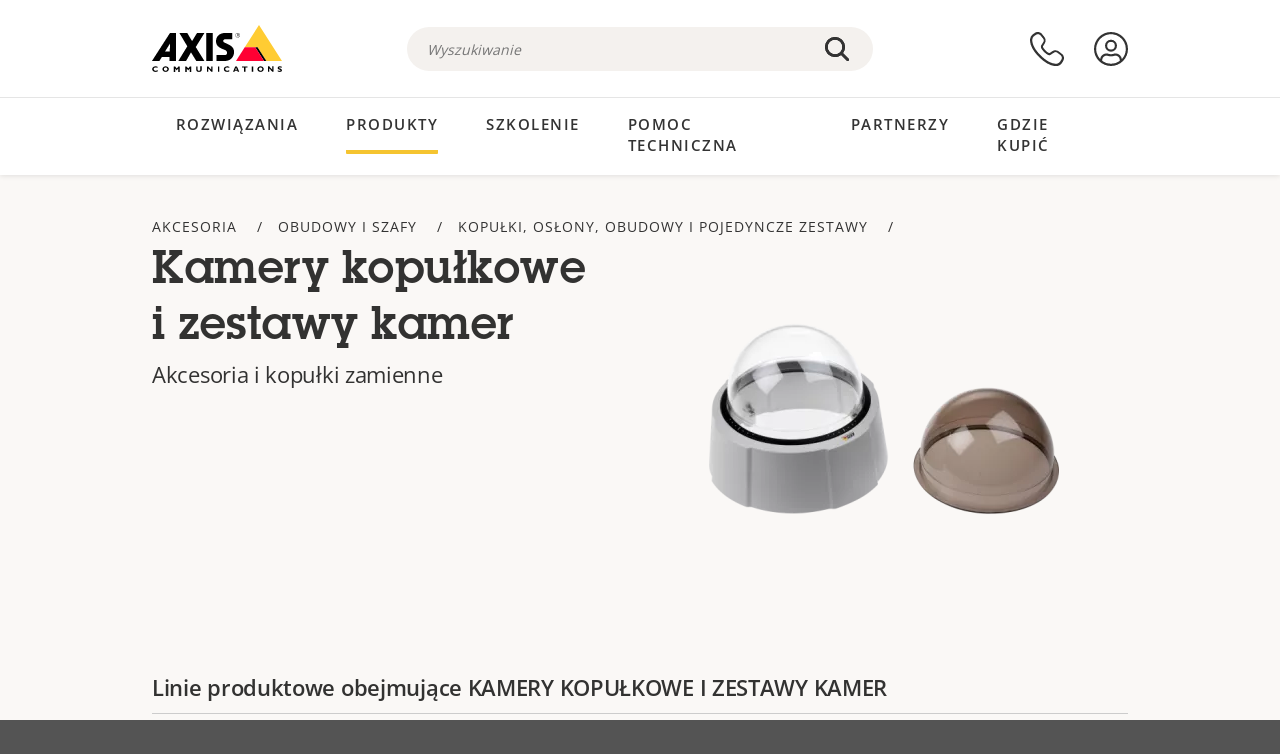

--- FILE ---
content_type: text/html; charset=UTF-8
request_url: https://www.axis.com/pl-pl/products/domes-and-dome-kits
body_size: 22903
content:
<!DOCTYPE html>
<html lang="pl-pl" dir="ltr" data-myaxis-role="offline" prefix="og: https://ogp.me/ns#">
  <head>
                <!-- Google Tag Manager -->
      <script>(function(w,d,s,l,i){w[l]=w[l]||[];w[l].push({'gtm.start':
            new Date().getTime(),event:'gtm.js'});var f=d.getElementsByTagName(s)[0],
          j=d.createElement(s),dl=l!='dataLayer'?'&l='+l:'';j.async=true;j.src=
          'https://www.googletagmanager.com/gtm.js?id='+i+dl;f.parentNode.insertBefore(j,f);
        })(window,document,'script','dataLayer','GTM-PKNFXQZ');</script>
      <!-- End Google Tag Manager -->
              <meta charset="utf-8" />
<script type="text/javascript">window.dataLayer = window.dataLayer || [];</script>
<script type="text/javascript">
        window.dataLayer.push({
          'pageLanguage' : 'pl-pl',
        });
      </script>
<script type="text/javascript">window.dataLayer.push({"type":"category","productName":"Kamery kopu\u0142kowe i\u00a0zestawy kamer","detection_rule":"node_class"});</script>
<link rel="alternate" hreflang="en" href="https://www.axis.com/products/domes-and-dome-kits" />
<link rel="alternate" hreflang="pt-br" href="https://www.axis.com/pt-br/products/domes-and-dome-kits" />
<link rel="alternate" hreflang="fr" href="https://www.axis.com/fr-fr/products/domes-and-dome-kits" />
<link rel="alternate" hreflang="de" href="https://www.axis.com/de-de/products/domes-and-dome-kits" />
<link rel="alternate" hreflang="it" href="https://www.axis.com/it-it/products/domes-and-dome-kits" />
<link rel="alternate" hreflang="ja" href="https://www.axis.com/ja-jp/products/domes-and-dome-kits" />
<link rel="alternate" hreflang="ko" href="https://www.axis.com/ko-kr/products/domes-and-dome-kits" />
<link rel="alternate" hreflang="es" href="https://www.axis.com/es-es/products/domes-and-dome-kits" />
<link rel="alternate" hreflang="pl" href="https://www.axis.com/pl-pl/products/domes-and-dome-kits" />
<link rel="alternate" hreflang="x-default" href="https://www.axis.com/products/domes-and-dome-kits" />
<meta name="description" content="Akcesoria i kopułki zamienne" />
<link rel="canonical" href="https://www.axis.com/pl-pl/products/domes-and-dome-kits" />
<meta name="Generator" content="Drupal 11 (https://www.drupal.org)" />
<meta name="MobileOptimized" content="width" />
<meta name="HandheldFriendly" content="true" />
<meta name="viewport" content="width=device-width, initial-scale=1.0" />
<meta name="format-detection" content="telephone=no" />
<link rel="icon" href="/themes/custom/axiscom/favicon.ico" type="image/vnd.microsoft.icon" />

    <title>Kamery kopułkowe i zestawy kamer | Axis Communications</title>
    <link rel="stylesheet" media="all" href="/sites/axis/files/css/css_brfotgS-QGkPT16OrwzeVEIOZOnZ6fYZbt5vYiGIc0I.css?delta=0&amp;language=pl-pl&amp;theme=axiscom&amp;include=eJw9jFsOgzAMBC8U4iMh06wqi8SJYlPg9uUlPnZG87O8iY1l50N0K5z41EITG9441qpCPX5RB2nDxKroAZtn0ZlSXxrn-GQwcaySMHJGdxIVD7ab47n9CVaji7HUtGT8AXgrNZE" />
<link rel="stylesheet" media="all" href="/sites/axis/files/css/css_F2zl1Jj-DpzNDoz9FLEKQLVIUOHUYOnmbNHNs2QNhlM.css?delta=1&amp;language=pl-pl&amp;theme=axiscom&amp;include=eJw9jFsOgzAMBC8U4iMh06wqi8SJYlPg9uUlPnZG87O8iY1l50N0K5z41EITG9441qpCPX5RB2nDxKroAZtn0ZlSXxrn-GQwcaySMHJGdxIVD7ab47n9CVaji7HUtGT8AXgrNZE" />

    
  </head>
  <body class="page-category">
                <!-- Google Tag Manager (noscript) -->
        <noscript><iframe src="https://www.googletagmanager.com/ns.html?id=GTM-PKNFXQZ"
                      height="0" width="0" style="display:none;visibility:hidden"></iframe></noscript>
      <!-- End Google Tag Manager (noscript) -->
                <a href="#main-content" class="visually-hidden focusable">
      Przejdź do głównej zawartości
    </a>
    <div data-sitewide-alert role="banner"></div>
      <div class="dialog-off-canvas-main-canvas" data-off-canvas-main-canvas>
    





<div class="geo-ip-banner" id="geo-ip-banner" data-nosnippet>
  <div class="container">
    <div class="row">
      <div class="col-xs-12 no-padding-bottom no-padding-top geo-ip-banner-wrapper">

        <div class="geo-ip-banner__info">
          <div class="geo-ip-banner__infotext" id="geo-ip-banner__info-text"></div>
        </div>

        <div class="geo-ip-banner__action">
          <span class="geo-ip-banner__dropdown-text" id="geo-ip-banner__dropdown-text"></span>
          <div class="geo-ip-banner__dropdown" id="geo-ip-banner__dropdown"></div>
          <a class="geo-ip-banner__button button-action button-action--primary" id="geo-ip-banner__button"></a>
        </div>

        <div class="geo-ip-banner__close" id="geo-ip-banner__close">
          <span id="geo-ip-banner__close-btn" class="geo-ip-banner__close-btn">
            <svg width="16" height="16" fill="none" xmlns="http://www.w3.org/2000/svg"><path d="M.4.6c.3-.3.8-.4 1-.2l.1.1L8 7 14.5.5c.3-.3.8-.3 1.1 0 .3.3.3.8 0 1.1L9.1 8l6.5 6.5c.3.3.3.7.1 1l-.1.1c-.3.3-.7.3-1 .1l-.1-.1L8 9.1l-6.5 6.5c-.3.3-.8.3-1.1 0-.3-.3-.3-.8 0-1l6.5-6.5L.5 1.5C.2 1.3.2.9.4.6.5.5.4.6.4.6Z" fill="currentcolor"/></svg>

          </span>
        </div>

      </div>
    </div>
  </div>
</div>
<div class="header-wrapper ">
  <header role="banner">
    <div class="container">
      <div class="row between-xs">
        <div class="col-xs-3 col-sm-3 col-md-6 col-lg-6 search-bar-wrapper">
          <button type="button" class="search-button js-search-button">
            <svg id="search_layer_1" viewBox="0 0 24 24">
              <use  href="/themes/custom/axiscom/icon-sprite.svg#search-with-placeholder"/>
            </svg>
          </button>
          <button type="button" class="search-button search-button--hide js-close-search-button">
            <svg viewBox="0 0 24 24" version="1.1" xmlns="http://www.w3.org/2000/svg" xmlns:xlink="http://www.w3.org/2000/svg">
              <defs>
                <path d="M5.3,17.3 C4.9,17.7 4.9,18.3 5.3,18.7 C5.7,19.1 6.3,19.1 6.7,18.7 L12,13.4 L17.3,18.7 C17.7,19.1 18.3,19.1 18.7,18.7 C19.1,18.3 19.1,17.7 18.7,17.3 L13.4,12 L18.7,6.7 C19.1,6.3 19.1,5.7 18.7,5.3 C18.3,4.9 17.7,4.9 17.3,5.3 L12,10.6 L6.7,5.3 C6.3,4.9 5.7,4.9 5.3,5.3 C4.9,5.7 4.9,6.3 5.3,6.7 L10.6,12 L5.3,17.3 Z" id="path-close"></path>
              </defs>
              <g id="icons-our-own-close" stroke="none" stroke-width="1" fill="none" fill-rule="evenodd">
                <mask id="mask-close" fill="white">
                  <use xlink:href="#path-close"></use>
                </mask>
                <use id="Mask" fill="#000000" fill-rule="nonzero" xlink:href="#path-close"></use>
                <g id="close-colors-333333" mask="url(#mask-close)" fill="#333333" fill-rule="nonzero">
                  <rect id="rectangle-close" x="0" y="0" width="24" height="24"></rect>
                </g>
              </g>
            </svg>
          </button>
                      <div class="search-region">
              <div class="search-bar search-bar--gsc" data-placeholder="Wyszukiwanie">
                <script async src="https://cse.google.com/cse.js?cx=8a6cfca08ac3b7250"></script>
                <div class="gcse-searchbox-only" data-resultsUrl="/pl-pl/search"></div>
              </div>
            </div>
                  </div>
        <div class="col-xs-6 col-md-3 col-lg-3 branding-wrapper">
            <div>
    <div id="block-axiscom-branding">
  
    
        <a class="site-logo" href="/pl-pl" title="Strona główna" rel="home">
      <svg version="1.1" id="Layer_1" xmlns:xlink="http://www.w3.org/1999/xlink" x="0px" y="0px"
           viewBox="0 0 200 72" style="enable-background:new 0 0 200 72;" xml:space="preserve">
        <image src="/themes/custom/axiscom/logo.png" alt="Logo Axis Communications" xlink:href="" />
            <use href="/themes/custom/axiscom/icon-sprite.svg#axis-logo"/>
      </svg>
    </a>
  </div>

  </div>

        </div>
        <div class="col-xs-4 col-sm-3 col-lg-3 primary-menu-wrapper">
            <div>
    <div id="block-primarynavigation">
  
    
      <div data-myaxis-access="offline" class="primary-menu" role="navigation" aria-label="primary-menu">

  <div class="primary-menu__item-wrapper">
    <a href="/pl-pl/contact-us" class="primary-menu__item" aria-label="kontakt z nami">
      <svg class="ax-icon ax-icon--medium" viewBox="0 0 24 24">
        <use href="/themes/custom/axiscom/icon-sprite.svg#contact-us"/>
      </svg>
    </a>
    <span class="primary-menu__tooltip">Kontakt z nami</span>
  </div>

  <div class="primary-menu__item-wrapper">
    <a href="/pl-pl/my-axis/login" class="primary-menu__item" aria-label="zaloguj">
      <svg id="login" class="ax-icon ax-icon--medium" viewBox="0 0 34 34">
        <use href="/themes/custom/axiscom/icon-sprite.svg#login"/>
      </svg>
    </a>
    <span class="primary-menu__tooltip">Zaloguj</span>
  </div>
</div>

<div data-myaxis-access="myaxis partner" class="primary-menu" role="navigation" aria-label="primary-menu">
  <div class="primary-menu__item-wrapper">
    <a href="/pl-pl/contact-us" class="primary-menu__item" aria-label="kontakt z nami">
      <svg id="comment"  viewBox="0 0 34 34">
        <use href="/themes/custom/axiscom/icon-sprite.svg#contact-us-logged-in"/>
      </svg>
    </a>
    <span class="primary-menu__tooltip">Kontakt z nami</span>
  </div>

  <div class="primary-menu__item-wrapper">
    <button class="primary-menu__item primary-menu__item--button js-primary-menu-button" aria-label="my axis menu">
      <svg id="Layer_1" data-name="Layer 1" viewBox="0 0 34 34">
        <use href="/themes/custom/axiscom/icon-sprite.svg#my-axis"/>
      </svg>
    </button>
    <span class="primary-menu__tooltip">Mój Axis</span>
  </div>
  <div class="myaxis-menu">

    

              <ul>
              <li>
        <a href="https://my.axis.com" class="myaxis-menu__link">MyAxis</a>
              </li>
          <li>
        <a href="https://auth.axis.com/user-center/account" class="myaxis-menu__link">Ustawienia konta</a>
              </li>
          <li>
        <a href="https://mybusiness.axis.com/" data-myaxis-access="partner" class="myaxis-menu__link">My Business (Partner web)</a>
              </li>
        </ul>
  



    <div class="myaxis-menu__logout">
      <a href="/pl-pl/my-axis/logout" class="button-action button-action--primary">Wyloguj</a>
    </div>
  </div>

</div>

  </div>

  </div>

        </div>
        <div class="col-xs-10 main-menu__current is-hidden">
          <a id="backlink" href="#" class="main-menu__back-link">
            <svg viewBox="0 0 24 24">
              <defs><style>.cls-1{fill:none;}.cls-2{fill-opacity:1;}</style></defs><title>Asset 4</title><g id="Layer_2" data-name="Layer 2"><g id="Layer_1-2" data-name="Layer 1">
                <use href="/themes/custom/axiscom/icon-sprite.svg#right-chevron"/>
              </g></g>
            </svg>
            <div class="main-menu__level-wrapper">
              <span class="main-menu__parent-level"></span>
              <span class="main-menu__current-level"></span>
            </div>
          </a>
        </div>
        <div class="col-xs-2 col-xs-offset-1 menu-button-wrapper">
          <button type="button" class="hamburger hamburger--squeeze js-menu-button">
            <span class="hamburger-box">
              <span class="hamburger-inner"></span>
            </span>
          </button>
        </div>
      </div>
    </div>
  </header>

    <div class="main-menu-region">
    
<nav role="navigation" aria-label="Main navigation" id="block-axiscom-main-menu" class="block block-menu">
        
        <div class="main-menu no-js">
      <div class="container">
        <div class="row">
          <div class="col-xs-12 main-menu__col">
                          <ul class="main-menu__depth-0">
                                                    <li class="main-menu__depth-0-item">
                <span class="main-menu__depth-0-link-container">
                                                  <a href="/pl-pl/solutions" class="main-menu__depth-0-link" data-drupal-link-system-path="solutions">Rozwiązania</a>
                                </span>
                                        <div class="main-menu__inner" style="visibility: hidden; opacity: 0;">
    <div class="main-menu__inner-wrapper">
      <div class="main-menu__container-simulator">
        <ul class="main-menu__depth-1">
                                      <li class="main-menu__depth-1-item main-menu__depth-1--current after-visible">
            <div class="main-menu__depth-1-links">
                              <a href="/pl-pl/solutions/solutions-by-industry"  class="main-menu__depth-1-link slim-link-cta">
                  <span class="slim-link-cta__underline">
                    Rozwiązania według branż
                                      </span>
                </a>
                                              <a href="#" class="main-menu__deeper-link">
                    <svg viewBox="0 0 24 24">
                      <defs><style>.cls-1{fill:none;}.cls-2{fill-opacity:1;}</style></defs><title>Asset 4</title><g id="Layer_2" data-name="Layer 2"><g id="Layer_1-2" data-name="Layer 1">
                        <use href="/themes/custom/axiscom/icon-sprite.svg#right-chevron"/>
                      </g></g>
                    </svg>
                  </a>
                </div>
                      <div class="main-menu__depth-2-wrapper ">
    <span class="main-menu__section-title">
              <a href="/pl-pl/solutions/solutions-by-industry" class="slim-link-cta slim-link-cta--large"><span class="slim-link-cta__underline">Rozwiązania według branż</span></a>
          </span>
          <span class="main-menu__section-tagline">Technologia sieciowa dla wszystkich branż</span>
      <ul class="main-menu__depth-2 main-menu__depth-2--multicols">
                              <li  class="main-menu__depth-2-item">
                              <a href="/pl-pl/solutions/banking-and-finance"  class="main-menu__depth-2-link slim-link-cta" >
              <span class="slim-link-cta__underline">
                Bankowość i finanse
                              </span>
            </a>
                          </li>
                              <li  class="main-menu__depth-2-item">
                              <a href="/pl-pl/solutions/maritime"  class="main-menu__depth-2-link slim-link-cta" >
              <span class="slim-link-cta__underline">
                Branża morska
                              </span>
            </a>
                          </li>
                              <li  class="main-menu__depth-2-item">
                              <a href="/pl-pl/solutions/data-centers"  class="main-menu__depth-2-link slim-link-cta" >
              <span class="slim-link-cta__underline">
                Centra danych
                              </span>
            </a>
                          </li>
                              <li  class="main-menu__depth-2-item">
                              <a href="/pl-pl/solutions/education"  class="main-menu__depth-2-link slim-link-cta" >
              <span class="slim-link-cta__underline">
                Edukacja
                              </span>
            </a>
                          </li>
                              <li  class="main-menu__depth-2-item">
                              <a href="/pl-pl/solutions/retail"  class="main-menu__depth-2-link slim-link-cta" >
              <span class="slim-link-cta__underline">
                Handel detaliczny
                              </span>
            </a>
                          </li>
                              <li  class="main-menu__depth-2-item">
                              <a href="/pl-pl/solutions/hotels-and-restaurants"  class="main-menu__depth-2-link slim-link-cta" >
              <span class="slim-link-cta__underline">
                Hotele i restauracje
                              </span>
            </a>
                          </li>
                              <li  class="main-menu__depth-2-item">
                              <a href="/pl-pl/solutions/critical-infrastructure"  class="main-menu__depth-2-link slim-link-cta" >
              <span class="slim-link-cta__underline">
                Infrastruktura o istotnym znaczeniu
                              </span>
            </a>
                          </li>
                              <li  class="main-menu__depth-2-item">
                              <a href="/pl-pl/solutions/casinos"  class="main-menu__depth-2-link slim-link-cta" >
              <span class="slim-link-cta__underline">
                Kasyna
                              </span>
            </a>
                          </li>
                              <li  class="main-menu__depth-2-item">
                              <a href="/pl-pl/solutions/aviation"  class="main-menu__depth-2-link slim-link-cta" >
              <span class="slim-link-cta__underline">
                Lotnictwo
                              </span>
            </a>
                          </li>
                              <li  class="main-menu__depth-2-item">
                              <a href="/pl-pl/solutions/cities"  class="main-menu__depth-2-link slim-link-cta" >
              <span class="slim-link-cta__underline">
                Miasta
                              </span>
            </a>
                          </li>
                              <li  class="main-menu__depth-2-item">
                              <a href="/pl-pl/solutions/commercial-real-estate"  class="main-menu__depth-2-link slim-link-cta" >
              <span class="slim-link-cta__underline">
                Nieruchomości komercyjne
                              </span>
            </a>
                          </li>
                              <li  class="main-menu__depth-2-item">
                              <a href="/pl-pl/solutions/healthcare"  class="main-menu__depth-2-link slim-link-cta" >
              <span class="slim-link-cta__underline">
                Opieka zdrowotna
                              </span>
            </a>
                          </li>
                              <li  class="main-menu__depth-2-item">
                              <a href="/pl-pl/solutions/parking"  class="main-menu__depth-2-link slim-link-cta" >
              <span class="slim-link-cta__underline">
                Parkowanie 
                              </span>
            </a>
                          </li>
                              <li  class="main-menu__depth-2-item">
                              <a href="/pl-pl/solutions/industrial"  class="main-menu__depth-2-link slim-link-cta" >
              <span class="slim-link-cta__underline">
                Przemysł
                              </span>
            </a>
                          </li>
                              <li  class="main-menu__depth-2-item">
                              <a href="/pl-pl/solutions/traffic"  class="main-menu__depth-2-link slim-link-cta" >
              <span class="slim-link-cta__underline">
                Ruch drogowy
                              </span>
            </a>
                          </li>
                              <li  class="main-menu__depth-2-item">
                              <a href="/pl-pl/solutions/stadiums-and-venues"  class="main-menu__depth-2-link slim-link-cta" >
              <span class="slim-link-cta__underline">
                Stadiony i hale widowiskowe
                              </span>
            </a>
                          </li>
                              <li  class="main-menu__depth-2-item">
                              <a href="/pl-pl/solutions/public-transport"  class="main-menu__depth-2-link slim-link-cta" >
              <span class="slim-link-cta__underline">
                Transport publiczny
                              </span>
            </a>
                          </li>
                              <li  class="main-menu__depth-2-item">
                              <a href="/pl-pl/solutions/cargo-logistics"  class="main-menu__depth-2-link slim-link-cta" >
              <span class="slim-link-cta__underline">
                Transport ładunków i logistyka
                              </span>
            </a>
                          </li>
                              <li  class="main-menu__depth-2-item">
                              <a href="/pl-pl/solutions/prisons-and-correctional-facilities"  class="main-menu__depth-2-link slim-link-cta" >
              <span class="slim-link-cta__underline">
                Więzienia i zakłady poprawcze
                              </span>
            </a>
                          </li>
            </ul>
              <div class="main-menu__promo">
            <a href="/pl-pl/solutions/enterprise-it" class="paragraph paragraph--type--menu-promo-spot paragraph--view-mode--default main-menu__promo-item">
        <div class="main-menu__promo-media">  <img loading="lazy" src="/sites/axis/files/styles/square_125x125_jpg/public/2023-12/spotlight_it_enterprise_1600x1600_.png.jpg.webp?h=063d529f&amp;itok=L9vpcNb-" width="125" height="125" alt="a man and a woman, looking at their screens" />


</div>

      <div class="main-menu__promo-text">
        <span class="main-menu__promo-title slim-link-cta"><span class="slim-link-cta__underline">  <span>Axis dla zespołów IT</span>
</span></span>
        <span class="main-menu__promo-tagline">
            <div>Integracja z infrastrukturą i sieciami informatycznymi przedsiębiorstwa</div>
      </span>
      </div>
    </a>
  
            <a href="/pl-pl/customer-story" class="paragraph paragraph--type--menu-promo-spot paragraph--view-mode--default main-menu__promo-item">
        <div class="main-menu__promo-media">  <img loading="lazy" src="/sites/axis/files/styles/square_125x125_jpg/public/2020-11/Customer%20story%20tool%20promo%20meganav.jpg.webp?h=a76a7264&amp;itok=d2n0LASN" width="125" height="125" alt="test" />


</div>

      <div class="main-menu__promo-text">
        <span class="main-menu__promo-title slim-link-cta"><span class="slim-link-cta__underline">  <span>Historie użytkowników</span>
</span></span>
        <span class="main-menu__promo-tagline">
            <div>Zobacz, jak działają nasze rozwiązania</div>
      </span>
      </div>
    </a>
  
            <a href="/pl-pl/blog/secure-insights" class="paragraph paragraph--type--menu-promo-spot paragraph--view-mode--default main-menu__promo-item">
        <div class="main-menu__promo-media">  <img loading="lazy" src="/sites/axis/files/styles/square_125x125_jpg/public/2021-08/city_woman_thinking_connectors_mesh_2012_2600x2600.jpg.webp?h=1a2f67c9&amp;itok=HNwmHhBr" width="125" height="125" alt="City woman thinking connectors in the sky" />


</div>

      <div class="main-menu__promo-text">
        <span class="main-menu__promo-title slim-link-cta"><span class="slim-link-cta__underline">  <span>Rozwiązania z zakresu bezpieczeństwa</span>
</span></span>
        <span class="main-menu__promo-tagline">
            <div>Przeczytaj o najnowszych trendach i przemyśleniach dotyczących bezpieczeństwa<br />
</div>
      </span>
      </div>
    </a>
  
  </div>

      </div>

                        </li>
                                      <li class="main-menu__depth-1-item">
            <div class="main-menu__depth-1-links">
                              <a href="/pl-pl/solutions/solutions-by-application-area"  class="main-menu__depth-1-link slim-link-cta">
                  <span class="slim-link-cta__underline">
                    Rozwiązania według obszaru zastosowań
                                      </span>
                </a>
                                              <a href="#" class="main-menu__deeper-link">
                    <svg viewBox="0 0 24 24">
                      <defs><style>.cls-1{fill:none;}.cls-2{fill-opacity:1;}</style></defs><title>Asset 4</title><g id="Layer_2" data-name="Layer 2"><g id="Layer_1-2" data-name="Layer 1">
                        <use href="/themes/custom/axiscom/icon-sprite.svg#right-chevron"/>
                      </g></g>
                    </svg>
                  </a>
                </div>
                      <div class="main-menu__depth-2-wrapper ">
    <span class="main-menu__section-title">
              <a href="/pl-pl/solutions/solutions-by-application-area" class="slim-link-cta slim-link-cta--large"><span class="slim-link-cta__underline">Rozwiązania według obszaru zastosowań</span></a>
          </span>
          <span class="main-menu__section-tagline">Rozwiązania dla każdego zastosowania</span>
      <ul class="main-menu__depth-2 main-menu__depth-2--multicols">
                              <li  class="main-menu__depth-2-item">
                              <a href="/pl-pl/solutions/audio-for-security"  class="main-menu__depth-2-link slim-link-cta" >
              <span class="slim-link-cta__underline">
                Dźwięk w rozwiązaniach dla bezpieczeństwa
                              </span>
            </a>
                          </li>
                              <li  class="main-menu__depth-2-item">
                              <a href="/pl-pl/solutions/background-music-for-audio-solutions"  class="main-menu__depth-2-link slim-link-cta" >
              <span class="slim-link-cta__underline">
                Muzyka w tle
                              </span>
            </a>
                          </li>
                              <li  class="main-menu__depth-2-item">
                              <a href="/pl-pl/solutions/body-worn-solutions"  class="main-menu__depth-2-link slim-link-cta" >
              <span class="slim-link-cta__underline">
                Rozwiązania nasobne
                              </span>
            </a>
                          </li>
                              <li  class="main-menu__depth-2-item">
                              <a href="/pl-pl/solutions/emergency-handling"  class="main-menu__depth-2-link slim-link-cta" >
              <span class="slim-link-cta__underline">
                Zachowanie w nagłych przypadkach
                              </span>
            </a>
                          </li>
                              <li  class="main-menu__depth-2-item">
                              <a href="/pl-pl/solutions/deployable-surveillance"  class="main-menu__depth-2-link slim-link-cta" >
              <span class="slim-link-cta__underline">
                Gotowe do wdrożenia rozwiązania dozoru
                              </span>
            </a>
                          </li>
                              <li  class="main-menu__depth-2-item">
                              <a href="/pl-pl/solutions/forensic-search"  class="main-menu__depth-2-link slim-link-cta" >
              <span class="slim-link-cta__underline">
                Wyszukiwanie dochodzeniowe
                              </span>
            </a>
                          </li>
                              <li  class="main-menu__depth-2-item">
                              <a href="/pl-pl/solutions/license-plate-recognition"  class="main-menu__depth-2-link slim-link-cta" >
              <span class="slim-link-cta__underline">
                Rozpoznawanie tablic rejestracyjnych
                              </span>
            </a>
                          </li>
                              <li  class="main-menu__depth-2-item">
                              <a href="/pl-pl/solutions/mobile-access-control-solutions"  class="main-menu__depth-2-link slim-link-cta" >
              <span class="slim-link-cta__underline">
                Mobilne rozwiązania do kontroli dostępu
                              </span>
            </a>
                          </li>
                              <li  class="main-menu__depth-2-item">
                              <a href="/pl-pl/solutions/occupancy-and-space-utilization"  class="main-menu__depth-2-link slim-link-cta" >
              <span class="slim-link-cta__underline">
                Zajętość i wykorzystanie przestrzeni
                              </span>
            </a>
                          </li>
                              <li  class="main-menu__depth-2-item">
                              <a href="/pl-pl/solutions/onboard-surveillance"  class="main-menu__depth-2-link slim-link-cta" >
              <span class="slim-link-cta__underline">
                System dozoru pokładowego
                              </span>
            </a>
                          </li>
                              <li  class="main-menu__depth-2-item">
                              <a href="/pl-pl/solutions/people-and-vehicle-counting"  class="main-menu__depth-2-link slim-link-cta" >
              <span class="slim-link-cta__underline">
                Zliczanie osób
                              </span>
            </a>
                          </li>
                              <li  class="main-menu__depth-2-item">
                              <a href="/pl-pl/rozwi%C4%85zania/ochrona-obwodowa-i-ochrona-obszaru"  class="main-menu__depth-2-link slim-link-cta" >
              <span class="slim-link-cta__underline">
                Ochrona obwodowa i ochrona obszaru
                              </span>
            </a>
                          </li>
                              <li  class="main-menu__depth-2-item">
                              <a href="/pl-pl/solutions/privacy-in-surveillance"  class="main-menu__depth-2-link slim-link-cta" >
              <span class="slim-link-cta__underline">
                Prywatność a dozór wizyjny
                              </span>
            </a>
                          </li>
                              <li  class="main-menu__depth-2-item">
                              <a href="/pl-pl/solutions/public-address-system"  class="main-menu__depth-2-link slim-link-cta" >
              <span class="slim-link-cta__underline">
                Komunikaty
                              </span>
            </a>
                          </li>
                              <li  class="main-menu__depth-2-item">
                              <a href="/pl-pl/solutions/sound-detection"  class="main-menu__depth-2-link slim-link-cta" >
              <span class="slim-link-cta__underline">
                Detekcja dźwięku
                              </span>
            </a>
                          </li>
                              <li  class="main-menu__depth-2-item">
                              <a href="/pl-pl/solutions/vehicle-access-control"  class="main-menu__depth-2-link slim-link-cta" >
              <span class="slim-link-cta__underline">
                Kontrola dostępu pojazdów
                              </span>
            </a>
                          </li>
            </ul>
              <div class="main-menu__promo">
            <a href="/pl-pl/products/new-products" class="paragraph paragraph--type--menu-promo-spot paragraph--view-mode--default main-menu__promo-item">
        <div class="main-menu__promo-media">  <img loading="lazy" src="/sites/axis/files/styles/square_125x125_jpg/public/2021-11/lightbulb_hand_holding_lit_outdoors_1903_1600x1600.jpg.webp?h=00546c34&amp;itok=qfVAbSCk" width="125" height="125" alt="Hand holding lightbulb with outdoors backlight " />


</div>

      <div class="main-menu__promo-text">
        <span class="main-menu__promo-title slim-link-cta"><span class="slim-link-cta__underline">  <span>Nowe produkty</span>
</span></span>
        <span class="main-menu__promo-tagline">
            <div>Zapoznaj się z naszymi najnowszymi innowacjami</div>
      </span>
      </div>
    </a>
  
            <a href="/pl-pl/products" class="paragraph paragraph--type--menu-promo-spot paragraph--view-mode--default main-menu__promo-item">
        <div class="main-menu__promo-media">  <img loading="lazy" src="/sites/axis/files/styles/square_125x125_jpg/public/2021-11/axis_view_web_1600x1600_2111.jpg.webp?h=00546c34&amp;itok=x3BlxolD" width="125" height="125" alt="Axis view of cty" />


</div>

      <div class="main-menu__promo-text">
        <span class="main-menu__promo-title slim-link-cta"><span class="slim-link-cta__underline">  <span>Produkty</span>
</span></span>
        <span class="main-menu__promo-tagline">
            <div>Produkty na każde potrzeby</div>
      </span>
      </div>
    </a>
  
            <a href="/pl-pl/customer-story" class="paragraph paragraph--type--menu-promo-spot paragraph--view-mode--default main-menu__promo-item">
        <div class="main-menu__promo-media">  <img loading="lazy" src="/sites/axis/files/styles/square_125x125_jpg/public/2020-11/Customer%20story%20tool%20promo%20meganav.jpg.webp?h=a76a7264&amp;itok=d2n0LASN" width="125" height="125" alt="test" />


</div>

      <div class="main-menu__promo-text">
        <span class="main-menu__promo-title slim-link-cta"><span class="slim-link-cta__underline">  <span>Historie użytkowników</span>
</span></span>
        <span class="main-menu__promo-tagline">
            <div>Zobacz, jak działają u klientów nasze rozwiązania</div>
      </span>
      </div>
    </a>
  
  </div>

      </div>

                        </li>
                                      <li class="main-menu__depth-1-item">
            <div class="main-menu__depth-1-links">
                              <a href="/pl-pl/solutions/end-to-end-solutions"  class="main-menu__depth-1-link slim-link-cta">
                  <span class="slim-link-cta__underline">
                    Kompleksowe rozwiązania
                                      </span>
                </a>
                                              <a href="#" class="main-menu__deeper-link">
                    <svg viewBox="0 0 24 24">
                      <defs><style>.cls-1{fill:none;}.cls-2{fill-opacity:1;}</style></defs><title>Asset 4</title><g id="Layer_2" data-name="Layer 2"><g id="Layer_1-2" data-name="Layer 1">
                        <use href="/themes/custom/axiscom/icon-sprite.svg#right-chevron"/>
                      </g></g>
                    </svg>
                  </a>
                </div>
                      <div class="main-menu__depth-2-wrapper ">
    <span class="main-menu__section-title">
              <a href="/pl-pl/solutions/end-to-end-solutions" class="slim-link-cta slim-link-cta--large"><span class="slim-link-cta__underline">Kompleksowe rozwiązania</span></a>
          </span>
          <span class="main-menu__section-tagline">Kompleksowe zabezpieczenia tworzone z myślą o bardziej bezpiecznym i inteligentnym świecie</span>
      <ul class="main-menu__depth-2">
                              <li  class="main-menu__depth-2-item">
                              <a href="/pl-pl/solutions/axis-end-to-end-solutions-for-body-worn-camera-systems"  class="main-menu__depth-2-link slim-link-cta" >
              <span class="slim-link-cta__underline">
                Kompleksowe rozwiązania firmy Axis do systemów kamer nasobnych
                              </span>
            </a>
                          </li>
                              <li  class="main-menu__depth-2-item">
                              <a href="/pl-pl/products/network-audio"  class="main-menu__depth-2-link slim-link-cta" >
              <span class="slim-link-cta__underline">
                Kompleksowe rozwiązania firmy Axis w zakresie systemów audio
                              </span>
            </a>
                          </li>
                              <li  class="main-menu__depth-2-item">
                              <a href="/pl-pl/solutions/axis-end-to-end-solutions-for-surveillance"  class="main-menu__depth-2-link slim-link-cta" >
              <span class="slim-link-cta__underline">
                Kompleksowe rozwiązania firmy Axis w zakresie systemów dozoru
                              </span>
            </a>
                          </li>
                              <li  class="main-menu__depth-2-item">
                              <a href="/pl-pl/solutions/axis-end-to-end-solutions-for-access-control"  class="main-menu__depth-2-link slim-link-cta" >
              <span class="slim-link-cta__underline">
                Kompleksowe rozwiązania kontroli dostępu Axis
                              </span>
            </a>
                          </li>
            </ul>
              <div class="main-menu__promo">
            <a href="/pl-pl/products/new-products" class="paragraph paragraph--type--menu-promo-spot paragraph--view-mode--default main-menu__promo-item">
        <div class="main-menu__promo-media">  <img loading="lazy" src="/sites/axis/files/styles/square_125x125_jpg/public/2021-11/lightbulb_hand_holding_lit_outdoors_1903_1600x1600.jpg.webp?h=00546c34&amp;itok=qfVAbSCk" width="125" height="125" alt="Hand holding lightbulb with outdoors backlight " />


</div>

      <div class="main-menu__promo-text">
        <span class="main-menu__promo-title slim-link-cta"><span class="slim-link-cta__underline">  <span>Nowe produkty</span>
</span></span>
        <span class="main-menu__promo-tagline">
            <div>Zapoznaj się z naszymi najnowszymi innowacjami</div>
      </span>
      </div>
    </a>
  
            <a href="/pl-pl/products" class="paragraph paragraph--type--menu-promo-spot paragraph--view-mode--default main-menu__promo-item">
        <div class="main-menu__promo-media">  <img loading="lazy" src="/sites/axis/files/styles/square_125x125_jpg/public/2021-11/axis_view_web_1600x1600_2111.jpg.webp?h=00546c34&amp;itok=x3BlxolD" width="125" height="125" alt="Axis view of cty" />


</div>

      <div class="main-menu__promo-text">
        <span class="main-menu__promo-title slim-link-cta"><span class="slim-link-cta__underline">  <span>Produkty</span>
</span></span>
        <span class="main-menu__promo-tagline">
            <div>Produkty na każde potrzeby</div>
      </span>
      </div>
    </a>
  
            <a href="/pl-pl/customer-story" class="paragraph paragraph--type--menu-promo-spot paragraph--view-mode--default main-menu__promo-item">
        <div class="main-menu__promo-media">  <img loading="lazy" src="/sites/axis/files/styles/square_125x125_jpg/public/2020-11/Customer%20story%20tool%20promo%20meganav.jpg.webp?h=a76a7264&amp;itok=d2n0LASN" width="125" height="125" alt="test" />


</div>

      <div class="main-menu__promo-text">
        <span class="main-menu__promo-title slim-link-cta"><span class="slim-link-cta__underline">  <span>Historie użytkowników</span>
</span></span>
        <span class="main-menu__promo-tagline">
            <div>Zobacz, jak działają u klientów nasze rozwiązania</div>
      </span>
      </div>
    </a>
  
  </div>

      </div>

                        </li>
                                      <li class="main-menu__depth-1-item">
            <div class="main-menu__depth-1-links">
                              <a href="/pl-pl/solutions/solutions-by-technology"  class="main-menu__depth-1-link slim-link-cta">
                  <span class="slim-link-cta__underline">
                    Rozwiązania według technologii
                                      </span>
                </a>
                                              <a href="#" class="main-menu__deeper-link">
                    <svg viewBox="0 0 24 24">
                      <defs><style>.cls-1{fill:none;}.cls-2{fill-opacity:1;}</style></defs><title>Asset 4</title><g id="Layer_2" data-name="Layer 2"><g id="Layer_1-2" data-name="Layer 1">
                        <use href="/themes/custom/axiscom/icon-sprite.svg#right-chevron"/>
                      </g></g>
                    </svg>
                  </a>
                </div>
                      <div class="main-menu__depth-2-wrapper ">
    <span class="main-menu__section-title">
              <a href="/pl-pl/solutions/solutions-by-technology" class="slim-link-cta slim-link-cta--large"><span class="slim-link-cta__underline">Rozwiązania według technologii</span></a>
          </span>
          <span class="main-menu__section-tagline">Innowacja, która zmienia sytuację</span>
      <ul class="main-menu__depth-2 main-menu__depth-2--multicols">
                              <li  class="main-menu__depth-2-item">
                              <a href="/pl-pl/solutions/edge-vault"  class="main-menu__depth-2-link slim-link-cta" >
              <span class="slim-link-cta__underline">
                Edge Vault
                              </span>
            </a>
                          </li>
                              <li  class="main-menu__depth-2-item">
                              <a href="/pl-pl/solutions/av1-codec"  class="main-menu__depth-2-link slim-link-cta" >
              <span class="slim-link-cta__underline">
                AV1 codec
                              </span>
            </a>
                          </li>
                              <li  class="main-menu__depth-2-item">
                              <a href="/pl-pl/solutions/system-on-chip"  class="main-menu__depth-2-link slim-link-cta" >
              <span class="slim-link-cta__underline">
                System-on-chip
                              </span>
            </a>
                          </li>
                              <li  class="main-menu__depth-2-item">
                              <a href="/pl-pl/solutions/scene-intelligence"  class="main-menu__depth-2-link slim-link-cta" >
              <span class="slim-link-cta__underline">
                Inteligentne rejestrowanie sceny
                              </span>
            </a>
                          </li>
                              <li  class="main-menu__depth-2-item">
                              <a href="/pl-pl/solutions/zipstream"  class="main-menu__depth-2-link slim-link-cta" >
              <span class="slim-link-cta__underline">
                Technologia Zipstream
                              </span>
            </a>
                          </li>
                              <li  class="main-menu__depth-2-item">
                              <a href="/pl-pl/solutions/lightfinder"  class="main-menu__depth-2-link slim-link-cta" >
              <span class="slim-link-cta__underline">
                Technologia Lightfinder
                              </span>
            </a>
                          </li>
                              <li  class="main-menu__depth-2-item">
                              <a href="/pl-pl/solutions/wide-dynamic-range-wdr"  class="main-menu__depth-2-link slim-link-cta" >
              <span class="slim-link-cta__underline">
                Forensic WDR
                              </span>
            </a>
                          </li>
                              <li  class="main-menu__depth-2-item">
                              <a href="/pl-pl/solutions/optimizedir"  class="main-menu__depth-2-link slim-link-cta" >
              <span class="slim-link-cta__underline">
                OptimizedIR
                              </span>
            </a>
                          </li>
                              <li  class="main-menu__depth-2-item">
                              <a href="/pl-pl/solutions/electronic-image-stabilization"  class="main-menu__depth-2-link slim-link-cta" >
              <span class="slim-link-cta__underline">
                Stabilizacja obrazu
                              </span>
            </a>
                          </li>
                              <li  class="main-menu__depth-2-item">
                              <a href="/pl-pl/solutions/thermal-imaging"  class="main-menu__depth-2-link slim-link-cta" >
              <span class="slim-link-cta__underline">
                Obrazowanie termowizyjne
                              </span>
            </a>
                          </li>
                              <li  class="main-menu__depth-2-item">
                              <a href="/pl-pl/solutions/radar"  class="main-menu__depth-2-link slim-link-cta" >
              <span class="slim-link-cta__underline">
                Radar
                              </span>
            </a>
                          </li>
                              <li  class="main-menu__depth-2-item">
                              <a href="/pl-pl/solutions/from-analog-to-ip"  class="main-menu__depth-2-link slim-link-cta" >
              <span class="slim-link-cta__underline">
                Od systemów analogowych do systemów IP
                              </span>
            </a>
                          </li>
                              <li  class="main-menu__depth-2-item">
                              <a href="/pl-pl/solutions/cloud-connect"  class="main-menu__depth-2-link slim-link-cta" >
              <span class="slim-link-cta__underline">
                Cloud Connect
                              </span>
            </a>
                          </li>
                              <li  class="main-menu__depth-2-item">
                              <a href="/pl-pl/solutions/solutions-by-technology/axis-os"  class="main-menu__depth-2-link slim-link-cta" >
              <span class="slim-link-cta__underline">
                AXIS OS
                              </span>
            </a>
                          </li>
            </ul>
              <div class="main-menu__promo">
            <a href="/pl-pl/products/new-products" class="paragraph paragraph--type--menu-promo-spot paragraph--view-mode--default main-menu__promo-item">
        <div class="main-menu__promo-media">  <img loading="lazy" src="/sites/axis/files/styles/square_125x125_jpg/public/2021-11/lightbulb_hand_holding_lit_outdoors_1903_1600x1600.jpg.webp?h=00546c34&amp;itok=qfVAbSCk" width="125" height="125" alt="Hand holding lightbulb with outdoors backlight " />


</div>

      <div class="main-menu__promo-text">
        <span class="main-menu__promo-title slim-link-cta"><span class="slim-link-cta__underline">  <span>Nowe produkty</span>
</span></span>
        <span class="main-menu__promo-tagline">
            <div>Zapoznaj się z naszymi najnowszymi innowacjami</div>
      </span>
      </div>
    </a>
  
            <a href="/pl-pl/products" class="paragraph paragraph--type--menu-promo-spot paragraph--view-mode--default main-menu__promo-item">
        <div class="main-menu__promo-media">  <img loading="lazy" src="/sites/axis/files/styles/square_125x125_jpg/public/2021-11/axis_view_web_1600x1600_2111.jpg.webp?h=00546c34&amp;itok=x3BlxolD" width="125" height="125" alt="Axis view of cty" />


</div>

      <div class="main-menu__promo-text">
        <span class="main-menu__promo-title slim-link-cta"><span class="slim-link-cta__underline">  <span>Produkty</span>
</span></span>
        <span class="main-menu__promo-tagline">
            <div>Produkty na każde potrzeby</div>
      </span>
      </div>
    </a>
  
            <a href="/pl-pl/customer-story" class="paragraph paragraph--type--menu-promo-spot paragraph--view-mode--default main-menu__promo-item">
        <div class="main-menu__promo-media">  <img loading="lazy" src="/sites/axis/files/styles/square_125x125_jpg/public/2020-11/Customer%20story%20tool%20promo%20meganav.jpg.webp?h=a76a7264&amp;itok=d2n0LASN" width="125" height="125" alt="test" />


</div>

      <div class="main-menu__promo-text">
        <span class="main-menu__promo-title slim-link-cta"><span class="slim-link-cta__underline">  <span>Historie użytkowników</span>
</span></span>
        <span class="main-menu__promo-tagline">
            <div>Zobacz, jak działają u klientów nasze rozwiązania</div>
      </span>
      </div>
    </a>
  
  </div>

      </div>

                        </li>
                                      <li class="main-menu__depth-1-item">
            <div class="main-menu__depth-1-links">
                              <a href="/pl-pl/solutions/solutions-by-services"  class="main-menu__depth-1-link slim-link-cta">
                  <span class="slim-link-cta__underline">
                    Rozwiązania według usług
                                      </span>
                </a>
                                              <a href="#" class="main-menu__deeper-link">
                    <svg viewBox="0 0 24 24">
                      <defs><style>.cls-1{fill:none;}.cls-2{fill-opacity:1;}</style></defs><title>Asset 4</title><g id="Layer_2" data-name="Layer 2"><g id="Layer_1-2" data-name="Layer 1">
                        <use href="/themes/custom/axiscom/icon-sprite.svg#right-chevron"/>
                      </g></g>
                    </svg>
                  </a>
                </div>
                      <div class="main-menu__depth-2-wrapper ">
    <span class="main-menu__section-title">
              <a href="/pl-pl/solutions/solutions-by-services" class="slim-link-cta slim-link-cta--large"><span class="slim-link-cta__underline">Rozwiązania według usług</span></a>
          </span>
          <span class="main-menu__section-tagline"></span>
      <ul class="main-menu__depth-2">
                              <li  class="main-menu__depth-2-item">
                              <a href="/pl-pl/solutions/professional-services"  class="main-menu__depth-2-link slim-link-cta" >
              <span class="slim-link-cta__underline">
                Axis Professional Services
                              </span>
            </a>
                          </li>
                              <li  class="main-menu__depth-2-item">
                              <a href="/pl-pl/solutions/managed-services"  class="main-menu__depth-2-link slim-link-cta" >
              <span class="slim-link-cta__underline">
                Usługi zarządzane
                              </span>
            </a>
                          </li>
            </ul>
              <div class="main-menu__promo">
            <a href="/pl-pl/products/new-products" class="paragraph paragraph--type--menu-promo-spot paragraph--view-mode--default main-menu__promo-item">
        <div class="main-menu__promo-media">  <img loading="lazy" src="/sites/axis/files/styles/square_125x125_jpg/public/2021-11/lightbulb_hand_holding_lit_outdoors_1903_1600x1600.jpg.webp?h=00546c34&amp;itok=qfVAbSCk" width="125" height="125" alt="Hand holding lightbulb with outdoors backlight " />


</div>

      <div class="main-menu__promo-text">
        <span class="main-menu__promo-title slim-link-cta"><span class="slim-link-cta__underline">  <span>Nowe produkty</span>
</span></span>
        <span class="main-menu__promo-tagline">
            <div>Zapoznaj się z naszymi najnowszymi innowacjami</div>
      </span>
      </div>
    </a>
  
            <a href="/pl-pl/products" class="paragraph paragraph--type--menu-promo-spot paragraph--view-mode--default main-menu__promo-item">
        <div class="main-menu__promo-media">  <img loading="lazy" src="/sites/axis/files/styles/square_125x125_jpg/public/2021-11/axis_view_web_1600x1600_2111.jpg.webp?h=00546c34&amp;itok=x3BlxolD" width="125" height="125" alt="Axis view of cty" />


</div>

      <div class="main-menu__promo-text">
        <span class="main-menu__promo-title slim-link-cta"><span class="slim-link-cta__underline">  <span>Produkty</span>
</span></span>
        <span class="main-menu__promo-tagline">
            <div>Produkty na każde potrzeby</div>
      </span>
      </div>
    </a>
  
            <a href="/pl-pl/customer-story" class="paragraph paragraph--type--menu-promo-spot paragraph--view-mode--default main-menu__promo-item">
        <div class="main-menu__promo-media">  <img loading="lazy" src="/sites/axis/files/styles/square_125x125_jpg/public/2020-11/Customer%20story%20tool%20promo%20meganav.jpg.webp?h=a76a7264&amp;itok=d2n0LASN" width="125" height="125" alt="test" />


</div>

      <div class="main-menu__promo-text">
        <span class="main-menu__promo-title slim-link-cta"><span class="slim-link-cta__underline">  <span>Historie użytkowników</span>
</span></span>
        <span class="main-menu__promo-tagline">
            <div>Zobacz, jak działają u klientów nasze rozwiązania</div>
      </span>
      </div>
    </a>
  
  </div>

      </div>

                        </li>
                </ul>
      </div>
    </div>
  </div>
  
                  <a href="#" class="main-menu__deeper-link">
                  <svg viewBox="0 0 24 24">
                    <defs><style>.cls-1{fill:none;}.cls-2{fill-opacity:1;}</style></defs><title>Asset 4</title><g id="Layer_2" data-name="Layer 2"><g id="Layer_1-2" data-name="Layer 1">
                      <use href="/themes/custom/axiscom/icon-sprite.svg#right-chevron"/>
                    </g></g>
                  </svg>
                </a>
                              </li>
                                        <li class="main-menu__depth-0-item">
                <span class="main-menu__depth-0-link-container">
                                                  <a href="/pl-pl/products" class="main-menu__depth-0-link" data-drupal-link-system-path="node/48344">Produkty</a>
                                </span>
                                        <div class="main-menu__inner" style="visibility: hidden; opacity: 0;">
    <div class="main-menu__inner-wrapper">
      <div class="main-menu__container-simulator">
        <ul class="main-menu__depth-1">
                                      <li class="main-menu__depth-1-item main-menu__depth-1--current after-visible">
            <div class="main-menu__depth-1-links">
                              <a href="/pl-pl/products/network-cameras"  class="main-menu__depth-1-link slim-link-cta">
                  <span class="slim-link-cta__underline">
                    Kamery sieciowe
                                      </span>
                </a>
                                              <a href="#" class="main-menu__deeper-link">
                    <svg viewBox="0 0 24 24">
                      <defs><style>.cls-1{fill:none;}.cls-2{fill-opacity:1;}</style></defs><title>Asset 4</title><g id="Layer_2" data-name="Layer 2"><g id="Layer_1-2" data-name="Layer 1">
                        <use href="/themes/custom/axiscom/icon-sprite.svg#right-chevron"/>
                      </g></g>
                    </svg>
                  </a>
                </div>
                      <div class="main-menu__depth-2-wrapper ">
    <span class="main-menu__section-title">
              <a href="/pl-pl/products/network-cameras" class="slim-link-cta slim-link-cta--large"><span class="slim-link-cta__underline">Kamery sieciowe</span></a>
          </span>
          <span class="main-menu__section-tagline">Najlepsze produkty do sieciowego dozoru wizyjnego: innowacja, jakość, możliwości</span>
      <ul class="main-menu__depth-2 main-menu__depth-2--multicols">
                              <li  class="main-menu__depth-2-item">
                              <a href="/pl-pl/products/dome-cameras"  class="main-menu__depth-2-link slim-link-cta" >
              <span class="slim-link-cta__underline">
                Kamery kopułkowe
                              </span>
            </a>
                          </li>
                              <li  class="main-menu__depth-2-item">
                              <a href="/pl-pl/products/box-cameras"  class="main-menu__depth-2-link slim-link-cta" >
              <span class="slim-link-cta__underline">
                Kamery kompaktowe
                              </span>
            </a>
                          </li>
                              <li  class="main-menu__depth-2-item">
                              <a href="/pl-pl/products/bullet-cameras"  class="main-menu__depth-2-link slim-link-cta" >
              <span class="slim-link-cta__underline">
                Kamery typu „bullet”
                              </span>
            </a>
                          </li>
                              <li  class="main-menu__depth-2-item">
                              <a href="/pl-pl/products/ptz-cameras"  class="main-menu__depth-2-link slim-link-cta" >
              <span class="slim-link-cta__underline">
                Kamery PTZ
                              </span>
            </a>
                          </li>
                              <li  class="main-menu__depth-2-item">
                              <a href="/pl-pl/products/panoramic-cameras"  class="main-menu__depth-2-link slim-link-cta" >
              <span class="slim-link-cta__underline">
                Kamery panoramiczne
                              </span>
            </a>
                          </li>
                              <li  class="main-menu__depth-2-item">
                              <a href="/pl-pl/products/modular-cameras"  class="main-menu__depth-2-link slim-link-cta" >
              <span class="slim-link-cta__underline">
                Kamery modułowe
                              </span>
            </a>
                          </li>
                              <li  class="main-menu__depth-2-item">
                              <a href="/pl-pl/products/explosion-protected-cameras"  class="main-menu__depth-2-link slim-link-cta" >
              <span class="slim-link-cta__underline">
                Kamery z ochroną przeciwwybuchową
                              </span>
            </a>
                          </li>
                              <li  class="main-menu__depth-2-item">
                              <a href="/pl-pl/products/onboard-cameras"  class="main-menu__depth-2-link slim-link-cta" >
              <span class="slim-link-cta__underline">
                Kamery pokładowe
                              </span>
            </a>
                          </li>
                              <li  class="main-menu__depth-2-item">
                              <a href="/pl-pl/products/thermal-cameras"  class="main-menu__depth-2-link slim-link-cta" >
              <span class="slim-link-cta__underline">
                Kamery termowizyjne
                              </span>
            </a>
                          </li>
                              <li  class="main-menu__depth-2-item">
                              <a href="/pl-pl/products/specialty-cameras"  class="main-menu__depth-2-link slim-link-cta" >
              <span class="slim-link-cta__underline">
                Kamery specjalistyczne
                              </span>
            </a>
                          </li>
                              <li  class="main-menu__depth-2-item">
                              <a href="/pl-pl/products/traffic-cameras-and-radars"  class="main-menu__depth-2-link slim-link-cta" >
              <span class="slim-link-cta__underline">
                Kamery drogowe i radary
                              </span>
            </a>
                          </li>
                              <li  class="main-menu__depth-2-item">
                              <a href="/pl-pl/products/canon-network-cameras"  class="main-menu__depth-2-link slim-link-cta" >
              <span class="slim-link-cta__underline">
                Kamery sieciowe firmy Canon
                              </span>
            </a>
                          </li>
            </ul>
              <div class="main-menu__promo">
            <a href="/pl-pl/products/new-products" class="paragraph paragraph--type--menu-promo-spot paragraph--view-mode--default main-menu__promo-item">
        <div class="main-menu__promo-media">  <img loading="lazy" src="/sites/axis/files/styles/square_125x125_jpg/public/2021-11/lightbulb_hand_holding_lit_outdoors_1903_1600x1600.jpg.webp?h=00546c34&amp;itok=qfVAbSCk" width="125" height="125" alt="Hand holding lightbulb with outdoors backlight " />


</div>

      <div class="main-menu__promo-text">
        <span class="main-menu__promo-title slim-link-cta"><span class="slim-link-cta__underline">  <span>Nowe produkty</span>
</span></span>
        <span class="main-menu__promo-tagline">
            <div>Zapoznaj się z naszymi najnowszymi innowacjami</div>
      </span>
      </div>
    </a>
  
            <a href="/pl-pl/solutions" class="paragraph paragraph--type--menu-promo-spot paragraph--view-mode--default main-menu__promo-item">
        <div class="main-menu__promo-media">  <img loading="lazy" src="/sites/axis/files/styles/square_125x125_jpg/public/2021-11/manhattan_city_street_evening_2011_1600x1600.jpg.webp?h=00546c34&amp;itok=PcAmNRkO" width="125" height="125" alt="Manhattan city streets view" />


</div>

      <div class="main-menu__promo-text">
        <span class="main-menu__promo-title slim-link-cta"><span class="slim-link-cta__underline">  <span>Rozwiązania</span>
</span></span>
        <span class="main-menu__promo-tagline">
            <div>Rozwiązania na każde potrzeby</div>
      </span>
      </div>
    </a>
  
            <a href="/pl-pl/support/tools" class="paragraph paragraph--type--menu-promo-spot paragraph--view-mode--default main-menu__promo-item">
        <div class="main-menu__promo-media">  <img loading="lazy" src="/sites/axis/files/styles/square_125x125_jpg/public/2020-05/product_selector_laptop_sunlight_2003_1600x1067.png.webp?h=b60f2a6e&amp;itok=D0h9__3Y" width="125" height="125" alt="A hand using a laptop while the sun is shining on the hand" />


</div>

      <div class="main-menu__promo-text">
        <span class="main-menu__promo-title slim-link-cta"><span class="slim-link-cta__underline">  <span>Narzędzia</span>
</span></span>
        <span class="main-menu__promo-tagline">
            <div>Narzędzia programowe, które pomagają na każdym etapie projektu </div>
      </span>
      </div>
    </a>
  
  </div>

      </div>

                        </li>
                                      <li class="main-menu__depth-1-item">
            <div class="main-menu__depth-1-links">
                              <a href="/pl-pl/products/network-intercoms"  class="main-menu__depth-1-link slim-link-cta">
                  <span class="slim-link-cta__underline">
                    Domofony sieciowe
                                      </span>
                </a>
                                              <a href="#" class="main-menu__deeper-link">
                    <svg viewBox="0 0 24 24">
                      <defs><style>.cls-1{fill:none;}.cls-2{fill-opacity:1;}</style></defs><title>Asset 4</title><g id="Layer_2" data-name="Layer 2"><g id="Layer_1-2" data-name="Layer 1">
                        <use href="/themes/custom/axiscom/icon-sprite.svg#right-chevron"/>
                      </g></g>
                    </svg>
                  </a>
                </div>
                      <div class="main-menu__depth-2-wrapper ">
    <span class="main-menu__section-title">
              <a href="/pl-pl/products/network-intercoms" class="slim-link-cta slim-link-cta--large"><span class="slim-link-cta__underline">Domofony sieciowe</span></a>
          </span>
          <span class="main-menu__section-tagline">Inteligentne i bezpieczne domofony</span>
      <ul class="main-menu__depth-2 main-menu__depth-2--multicols">
                              <li  class="main-menu__depth-2-item">
                              <a href="/pl-pl/products/video-intercoms"  class="main-menu__depth-2-link slim-link-cta" >
              <span class="slim-link-cta__underline">
                Wideodomofony
                              </span>
            </a>
                          </li>
                              <li  class="main-menu__depth-2-item">
                              <a href="/pl-pl/products/audio-intercoms"  class="main-menu__depth-2-link slim-link-cta" >
              <span class="slim-link-cta__underline">
                Domofony audio
                              </span>
            </a>
                          </li>
                              <li  class="main-menu__depth-2-item">
                              <a href="/pl-pl/products/safety-intercoms"  class="main-menu__depth-2-link slim-link-cta" >
              <span class="slim-link-cta__underline">
                Domofony do systemów bezpieczeństwa
                              </span>
            </a>
                          </li>
                              <li  class="main-menu__depth-2-item">
                              <a href="/pl-pl/products/answering-units"  class="main-menu__depth-2-link slim-link-cta" >
              <span class="slim-link-cta__underline">
                Automatyczne sekretarki
                              </span>
            </a>
                          </li>
                              <li  class="main-menu__depth-2-item">
                              <a href="/pl-pl/products/accessories-for-network-intercoms"  class="main-menu__depth-2-link slim-link-cta" >
              <span class="slim-link-cta__underline">
                Akcesoria do interkomów sieciowych
                              </span>
            </a>
                          </li>
                              <li  class="main-menu__depth-2-item">
                              <a href="/pl-pl/products/2n-indoor-stations" icon=external class="main-menu__depth-2-link slim-link-cta" target="_blank">
              <span class="slim-link-cta__underline">
                Interkomy 2N
                                  <span class="main-menu__depth-2-item__external-icon"></span>
                              </span>
            </a>
                          </li>
                              <li  class="main-menu__depth-2-item">
                              <a href="/pl-pl/products/2n-intercoms" icon=external class="main-menu__depth-2-link slim-link-cta" target="_blank">
              <span class="slim-link-cta__underline">
                Domofony 2N
                                  <span class="main-menu__depth-2-item__external-icon"></span>
                              </span>
            </a>
                          </li>
            </ul>
              <div class="main-menu__promo">
            <a href="/pl-pl/products/new-products" class="paragraph paragraph--type--menu-promo-spot paragraph--view-mode--default main-menu__promo-item">
        <div class="main-menu__promo-media">  <img loading="lazy" src="/sites/axis/files/styles/square_125x125_jpg/public/2021-11/lightbulb_hand_holding_lit_outdoors_1903_1600x1600.jpg.webp?h=00546c34&amp;itok=qfVAbSCk" width="125" height="125" alt="Hand holding lightbulb with outdoors backlight " />


</div>

      <div class="main-menu__promo-text">
        <span class="main-menu__promo-title slim-link-cta"><span class="slim-link-cta__underline">  <span>Nowe produkty</span>
</span></span>
        <span class="main-menu__promo-tagline">
            <div>Zapoznaj się z naszymi najnowszymi innowacjami</div>
      </span>
      </div>
    </a>
  
            <a href="/pl-pl/solutions" class="paragraph paragraph--type--menu-promo-spot paragraph--view-mode--default main-menu__promo-item">
        <div class="main-menu__promo-media">  <img loading="lazy" src="/sites/axis/files/styles/square_125x125_jpg/public/2021-11/manhattan_city_street_evening_2011_1600x1600.jpg.webp?h=00546c34&amp;itok=PcAmNRkO" width="125" height="125" alt="Manhattan city streets view" />


</div>

      <div class="main-menu__promo-text">
        <span class="main-menu__promo-title slim-link-cta"><span class="slim-link-cta__underline">  <span>Rozwiązania</span>
</span></span>
        <span class="main-menu__promo-tagline">
            <div>Rozwiązania na każde potrzeby</div>
      </span>
      </div>
    </a>
  
            <a href="/pl-pl/support/tools" class="paragraph paragraph--type--menu-promo-spot paragraph--view-mode--default main-menu__promo-item">
        <div class="main-menu__promo-media">  <img loading="lazy" src="/sites/axis/files/styles/square_125x125_jpg/public/2020-05/product_selector_laptop_sunlight_2003_1600x1067.png.webp?h=b60f2a6e&amp;itok=D0h9__3Y" width="125" height="125" alt="A hand using a laptop while the sun is shining on the hand" />


</div>

      <div class="main-menu__promo-text">
        <span class="main-menu__promo-title slim-link-cta"><span class="slim-link-cta__underline">  <span>Narzędzia</span>
</span></span>
        <span class="main-menu__promo-tagline">
            <div>Narzędzia programowe, które pomagają na każdym etapie projektu </div>
      </span>
      </div>
    </a>
  
  </div>

      </div>

                        </li>
                                      <li class="main-menu__depth-1-item">
            <div class="main-menu__depth-1-links">
                              <a href="/pl-pl/products/access-control"  class="main-menu__depth-1-link slim-link-cta">
                  <span class="slim-link-cta__underline">
                    Kontrola dostępu
                                      </span>
                </a>
                                              <a href="#" class="main-menu__deeper-link">
                    <svg viewBox="0 0 24 24">
                      <defs><style>.cls-1{fill:none;}.cls-2{fill-opacity:1;}</style></defs><title>Asset 4</title><g id="Layer_2" data-name="Layer 2"><g id="Layer_1-2" data-name="Layer 1">
                        <use href="/themes/custom/axiscom/icon-sprite.svg#right-chevron"/>
                      </g></g>
                    </svg>
                  </a>
                </div>
                      <div class="main-menu__depth-2-wrapper ">
    <span class="main-menu__section-title">
              <a href="/pl-pl/products/access-control" class="slim-link-cta slim-link-cta--large"><span class="slim-link-cta__underline">Kontrola dostępu</span></a>
          </span>
          <span class="main-menu__section-tagline">Do wszystkich scenariuszy kontroli dostępu</span>
      <ul class="main-menu__depth-2 main-menu__depth-2--multicols">
                              <li  class="main-menu__depth-2-item">
                              <a href="/pl-pl/products/access-control-management-software"  class="main-menu__depth-2-link slim-link-cta" >
              <span class="slim-link-cta__underline">
                Oprogramowanie do zarządzania kontrolą dostępu
                              </span>
            </a>
                          </li>
                              <li  class="main-menu__depth-2-item">
                              <a href="/pl-pl/products/network-io-relay-modules"  class="main-menu__depth-2-link slim-link-cta" >
              <span class="slim-link-cta__underline">
                Sieciowe moduły przekaźnikowe I/O
                              </span>
            </a>
                          </li>
                              <li  class="main-menu__depth-2-item">
                              <a href="/pl-pl/products/network-door-controllers"  class="main-menu__depth-2-link slim-link-cta" >
              <span class="slim-link-cta__underline">
                Sieciowe kontrolery drzwi
                              </span>
            </a>
                          </li>
                              <li  class="main-menu__depth-2-item">
                              <a href="/pl-pl/products/readers"  class="main-menu__depth-2-link slim-link-cta" >
              <span class="slim-link-cta__underline">
                Czytniki kart
                              </span>
            </a>
                          </li>
                              <li  class="main-menu__depth-2-item">
                              <a href="/pl-pl/products/credentials"  class="main-menu__depth-2-link slim-link-cta" >
              <span class="slim-link-cta__underline">
                Poświadczenia
                              </span>
            </a>
                          </li>
                              <li  class="main-menu__depth-2-item">
                              <a href="/pl-pl/products/accessories-for-access-control"  class="main-menu__depth-2-link slim-link-cta" >
              <span class="slim-link-cta__underline">
                Akcesoria do kontroli dostępu
                              </span>
            </a>
                          </li>
            </ul>
              <div class="main-menu__promo">
            <a href="/pl-pl/products/new-products" class="paragraph paragraph--type--menu-promo-spot paragraph--view-mode--default main-menu__promo-item">
        <div class="main-menu__promo-media">  <img loading="lazy" src="/sites/axis/files/styles/square_125x125_jpg/public/2021-11/lightbulb_hand_holding_lit_outdoors_1903_1600x1600.jpg.webp?h=00546c34&amp;itok=qfVAbSCk" width="125" height="125" alt="Hand holding lightbulb with outdoors backlight " />


</div>

      <div class="main-menu__promo-text">
        <span class="main-menu__promo-title slim-link-cta"><span class="slim-link-cta__underline">  <span>Nowe produkty</span>
</span></span>
        <span class="main-menu__promo-tagline">
            <div>Zapoznaj się z naszymi najnowszymi innowacjami</div>
      </span>
      </div>
    </a>
  
            <a href="/pl-pl/solutions" class="paragraph paragraph--type--menu-promo-spot paragraph--view-mode--default main-menu__promo-item">
        <div class="main-menu__promo-media">  <img loading="lazy" src="/sites/axis/files/styles/square_125x125_jpg/public/2021-11/manhattan_city_street_evening_2011_1600x1600.jpg.webp?h=00546c34&amp;itok=PcAmNRkO" width="125" height="125" alt="Manhattan city streets view" />


</div>

      <div class="main-menu__promo-text">
        <span class="main-menu__promo-title slim-link-cta"><span class="slim-link-cta__underline">  <span>Rozwiązania</span>
</span></span>
        <span class="main-menu__promo-tagline">
            <div>Rozwiązania na każde potrzeby</div>
      </span>
      </div>
    </a>
  
            <a href="/pl-pl/support/tools" class="paragraph paragraph--type--menu-promo-spot paragraph--view-mode--default main-menu__promo-item">
        <div class="main-menu__promo-media">  <img loading="lazy" src="/sites/axis/files/styles/square_125x125_jpg/public/2020-05/product_selector_laptop_sunlight_2003_1600x1067.png.webp?h=b60f2a6e&amp;itok=D0h9__3Y" width="125" height="125" alt="A hand using a laptop while the sun is shining on the hand" />


</div>

      <div class="main-menu__promo-text">
        <span class="main-menu__promo-title slim-link-cta"><span class="slim-link-cta__underline">  <span>Narzędzia</span>
</span></span>
        <span class="main-menu__promo-tagline">
            <div>Narzędzia programowe, które pomagają na każdym etapie projektu </div>
      </span>
      </div>
    </a>
  
  </div>

      </div>

                        </li>
                                      <li class="main-menu__depth-1-item">
            <div class="main-menu__depth-1-links">
                              <a href="/pl-pl/products/network-audio"  class="main-menu__depth-1-link slim-link-cta">
                  <span class="slim-link-cta__underline">
                    Sieciowe systemy audio
                                      </span>
                </a>
                                              <a href="#" class="main-menu__deeper-link">
                    <svg viewBox="0 0 24 24">
                      <defs><style>.cls-1{fill:none;}.cls-2{fill-opacity:1;}</style></defs><title>Asset 4</title><g id="Layer_2" data-name="Layer 2"><g id="Layer_1-2" data-name="Layer 1">
                        <use href="/themes/custom/axiscom/icon-sprite.svg#right-chevron"/>
                      </g></g>
                    </svg>
                  </a>
                </div>
                      <div class="main-menu__depth-2-wrapper ">
    <span class="main-menu__section-title">
              <a href="/pl-pl/products/network-audio" class="slim-link-cta slim-link-cta--large"><span class="slim-link-cta__underline">Sieciowe systemy audio</span></a>
          </span>
          <span class="main-menu__section-tagline">Inteligentne i proste rozwiązania audio</span>
      <ul class="main-menu__depth-2">
                              <li  class="main-menu__depth-2-item">
                              <a href="/pl-pl/products/network-speakers"  class="main-menu__depth-2-link slim-link-cta" >
              <span class="slim-link-cta__underline">
                Głośniki sieciowe
                              </span>
            </a>
                          </li>
                              <li  class="main-menu__depth-2-item">
                              <a href="/pl-pl/products/audio-management-software"  class="main-menu__depth-2-link slim-link-cta" >
              <span class="slim-link-cta__underline">
                Oprogramowanie do zarządzania materiałem audio
                              </span>
            </a>
                          </li>
                              <li  class="main-menu__depth-2-item">
                              <a href="/pl-pl/products/audio-system-devices"  class="main-menu__depth-2-link slim-link-cta" >
              <span class="slim-link-cta__underline">
                Urządzenia w systemach audio
                              </span>
            </a>
                          </li>
                              <li  class="main-menu__depth-2-item">
                              <a href="/pl-pl/products/network-paging-consoles"  class="main-menu__depth-2-link slim-link-cta" >
              <span class="slim-link-cta__underline">
                Sieciowe konsole przywoławcze
                              </span>
            </a>
                          </li>
            </ul>
              <div class="main-menu__promo">
            <a href="/pl-pl/products/new-products" class="paragraph paragraph--type--menu-promo-spot paragraph--view-mode--default main-menu__promo-item">
        <div class="main-menu__promo-media">  <img loading="lazy" src="/sites/axis/files/styles/square_125x125_jpg/public/2021-11/lightbulb_hand_holding_lit_outdoors_1903_1600x1600.jpg.webp?h=00546c34&amp;itok=qfVAbSCk" width="125" height="125" alt="Hand holding lightbulb with outdoors backlight " />


</div>

      <div class="main-menu__promo-text">
        <span class="main-menu__promo-title slim-link-cta"><span class="slim-link-cta__underline">  <span>Nowe produkty</span>
</span></span>
        <span class="main-menu__promo-tagline">
            <div>Zapoznaj się z naszymi najnowszymi innowacjami</div>
      </span>
      </div>
    </a>
  
            <a href="/pl-pl/solutions" class="paragraph paragraph--type--menu-promo-spot paragraph--view-mode--default main-menu__promo-item">
        <div class="main-menu__promo-media">  <img loading="lazy" src="/sites/axis/files/styles/square_125x125_jpg/public/2021-11/manhattan_city_street_evening_2011_1600x1600.jpg.webp?h=00546c34&amp;itok=PcAmNRkO" width="125" height="125" alt="Manhattan city streets view" />


</div>

      <div class="main-menu__promo-text">
        <span class="main-menu__promo-title slim-link-cta"><span class="slim-link-cta__underline">  <span>Rozwiązania</span>
</span></span>
        <span class="main-menu__promo-tagline">
            <div>Rozwiązania na każde potrzeby</div>
      </span>
      </div>
    </a>
  
            <a href="/pl-pl/support/tools" class="paragraph paragraph--type--menu-promo-spot paragraph--view-mode--default main-menu__promo-item">
        <div class="main-menu__promo-media">  <img loading="lazy" src="/sites/axis/files/styles/square_125x125_jpg/public/2020-05/product_selector_laptop_sunlight_2003_1600x1067.png.webp?h=b60f2a6e&amp;itok=D0h9__3Y" width="125" height="125" alt="A hand using a laptop while the sun is shining on the hand" />


</div>

      <div class="main-menu__promo-text">
        <span class="main-menu__promo-title slim-link-cta"><span class="slim-link-cta__underline">  <span>Narzędzia</span>
</span></span>
        <span class="main-menu__promo-tagline">
            <div>Narzędzia programowe, które pomagają na każdym etapie projektu </div>
      </span>
      </div>
    </a>
  
  </div>

      </div>

                        </li>
                                      <li class="main-menu__depth-1-item">
            <div class="main-menu__depth-1-links">
                              <a href="/pl-pl/products/wearables"  class="main-menu__depth-1-link slim-link-cta">
                  <span class="slim-link-cta__underline">
                    Urządzenia nasobne
                                      </span>
                </a>
                                              <a href="#" class="main-menu__deeper-link">
                    <svg viewBox="0 0 24 24">
                      <defs><style>.cls-1{fill:none;}.cls-2{fill-opacity:1;}</style></defs><title>Asset 4</title><g id="Layer_2" data-name="Layer 2"><g id="Layer_1-2" data-name="Layer 1">
                        <use href="/themes/custom/axiscom/icon-sprite.svg#right-chevron"/>
                      </g></g>
                    </svg>
                  </a>
                </div>
                      <div class="main-menu__depth-2-wrapper ">
    <span class="main-menu__section-title">
              <a href="/pl-pl/products/wearables" class="slim-link-cta slim-link-cta--large"><span class="slim-link-cta__underline">Urządzenia nasobne</span></a>
          </span>
          <span class="main-menu__section-tagline">Kamery nasobne z otwartą platformą</span>
      <ul class="main-menu__depth-2 main-menu__depth-2--multicols">
                              <li  class="main-menu__depth-2-item">
                              <a href="/pl-pl/products/body-worn-cameras"  class="main-menu__depth-2-link slim-link-cta" >
              <span class="slim-link-cta__underline">
                Kamery nasobne
                              </span>
            </a>
                          </li>
                              <li  class="main-menu__depth-2-item">
                              <a href="/pl-pl/products/in-vehicle"  class="main-menu__depth-2-link slim-link-cta" >
              <span class="slim-link-cta__underline">
                W pojeździe
                              </span>
            </a>
                          </li>
                              <li  class="main-menu__depth-2-item">
                              <a href="/pl-pl/products/body-worn-software"  class="main-menu__depth-2-link slim-link-cta" >
              <span class="slim-link-cta__underline">
                Oprogramowanie systemu nasobnego
                              </span>
            </a>
                          </li>
                              <li  class="main-menu__depth-2-item">
                              <a href="/pl-pl/products/body-worn-management-software"  class="main-menu__depth-2-link slim-link-cta" >
              <span class="slim-link-cta__underline">
                Body worn management software
                              </span>
            </a>
                          </li>
                              <li  class="main-menu__depth-2-item">
                              <a href="/pl-pl/products/system-devices-for-body-worn"  class="main-menu__depth-2-link slim-link-cta" >
              <span class="slim-link-cta__underline">
                Urządzenia systemowe do rozwiązań nasobnych
                              </span>
            </a>
                          </li>
                              <li  class="main-menu__depth-2-item">
                              <a href="/pl-pl/products/accessories-for-wearables"  class="main-menu__depth-2-link slim-link-cta" >
              <span class="slim-link-cta__underline">
                Akcesoria do urządzeń nasobnych
                              </span>
            </a>
                          </li>
            </ul>
              <div class="main-menu__promo">
            <a href="/pl-pl/products/new-products" class="paragraph paragraph--type--menu-promo-spot paragraph--view-mode--default main-menu__promo-item">
        <div class="main-menu__promo-media">  <img loading="lazy" src="/sites/axis/files/styles/square_125x125_jpg/public/2021-11/lightbulb_hand_holding_lit_outdoors_1903_1600x1600.jpg.webp?h=00546c34&amp;itok=qfVAbSCk" width="125" height="125" alt="Hand holding lightbulb with outdoors backlight " />


</div>

      <div class="main-menu__promo-text">
        <span class="main-menu__promo-title slim-link-cta"><span class="slim-link-cta__underline">  <span>Nowe produkty</span>
</span></span>
        <span class="main-menu__promo-tagline">
            <div>Zapoznaj się z naszymi najnowszymi innowacjami</div>
      </span>
      </div>
    </a>
  
            <a href="/pl-pl/solutions" class="paragraph paragraph--type--menu-promo-spot paragraph--view-mode--default main-menu__promo-item">
        <div class="main-menu__promo-media">  <img loading="lazy" src="/sites/axis/files/styles/square_125x125_jpg/public/2021-11/manhattan_city_street_evening_2011_1600x1600.jpg.webp?h=00546c34&amp;itok=PcAmNRkO" width="125" height="125" alt="Manhattan city streets view" />


</div>

      <div class="main-menu__promo-text">
        <span class="main-menu__promo-title slim-link-cta"><span class="slim-link-cta__underline">  <span>Rozwiązania</span>
</span></span>
        <span class="main-menu__promo-tagline">
            <div>Rozwiązania na każde potrzeby</div>
      </span>
      </div>
    </a>
  
            <a href="/pl-pl/support/tools" class="paragraph paragraph--type--menu-promo-spot paragraph--view-mode--default main-menu__promo-item">
        <div class="main-menu__promo-media">  <img loading="lazy" src="/sites/axis/files/styles/square_125x125_jpg/public/2020-05/product_selector_laptop_sunlight_2003_1600x1067.png.webp?h=b60f2a6e&amp;itok=D0h9__3Y" width="125" height="125" alt="A hand using a laptop while the sun is shining on the hand" />


</div>

      <div class="main-menu__promo-text">
        <span class="main-menu__promo-title slim-link-cta"><span class="slim-link-cta__underline">  <span>Narzędzia</span>
</span></span>
        <span class="main-menu__promo-tagline">
            <div>Narzędzia programowe, które pomagają na każdym etapie projektu </div>
      </span>
      </div>
    </a>
  
  </div>

      </div>

                        </li>
                                      <li class="main-menu__depth-1-item">
            <div class="main-menu__depth-1-links">
                              <a href="/pl-pl/products/video-recorders-and-workstations"  class="main-menu__depth-1-link slim-link-cta">
                  <span class="slim-link-cta__underline">
                    Rejestratory wideo i stacje robocze
                                      </span>
                </a>
                                              <a href="#" class="main-menu__deeper-link">
                    <svg viewBox="0 0 24 24">
                      <defs><style>.cls-1{fill:none;}.cls-2{fill-opacity:1;}</style></defs><title>Asset 4</title><g id="Layer_2" data-name="Layer 2"><g id="Layer_1-2" data-name="Layer 1">
                        <use href="/themes/custom/axiscom/icon-sprite.svg#right-chevron"/>
                      </g></g>
                    </svg>
                  </a>
                </div>
                      <div class="main-menu__depth-2-wrapper ">
    <span class="main-menu__section-title">
              <a href="/pl-pl/products/video-recorders-and-workstations" class="slim-link-cta slim-link-cta--large"><span class="slim-link-cta__underline">Rejestratory wideo i stacje robocze</span></a>
          </span>
          <span class="main-menu__section-tagline">Rozwiązania do rejestracji gotowe do pracy bez konieczności konfiguracji</span>
      <ul class="main-menu__depth-2">
                              <li  class="main-menu__depth-2-item">
                              <a href="/pl-pl/products/video-recorders"  class="main-menu__depth-2-link slim-link-cta" >
              <span class="slim-link-cta__underline">
                Rejestratory wideo
                              </span>
            </a>
                          </li>
                              <li  class="main-menu__depth-2-item">
                              <a href="/pl-pl/products/workstations"  class="main-menu__depth-2-link slim-link-cta" >
              <span class="slim-link-cta__underline">
                Stacje robocze
                              </span>
            </a>
                          </li>
            </ul>
              <div class="main-menu__promo">
            <a href="/pl-pl/products/new-products" class="paragraph paragraph--type--menu-promo-spot paragraph--view-mode--default main-menu__promo-item">
        <div class="main-menu__promo-media">  <img loading="lazy" src="/sites/axis/files/styles/square_125x125_jpg/public/2021-11/lightbulb_hand_holding_lit_outdoors_1903_1600x1600.jpg.webp?h=00546c34&amp;itok=qfVAbSCk" width="125" height="125" alt="Hand holding lightbulb with outdoors backlight " />


</div>

      <div class="main-menu__promo-text">
        <span class="main-menu__promo-title slim-link-cta"><span class="slim-link-cta__underline">  <span>Nowe produkty</span>
</span></span>
        <span class="main-menu__promo-tagline">
            <div>Zapoznaj się z naszymi najnowszymi innowacjami</div>
      </span>
      </div>
    </a>
  
            <a href="/pl-pl/solutions" class="paragraph paragraph--type--menu-promo-spot paragraph--view-mode--default main-menu__promo-item">
        <div class="main-menu__promo-media">  <img loading="lazy" src="/sites/axis/files/styles/square_125x125_jpg/public/2021-11/manhattan_city_street_evening_2011_1600x1600.jpg.webp?h=00546c34&amp;itok=PcAmNRkO" width="125" height="125" alt="Manhattan city streets view" />


</div>

      <div class="main-menu__promo-text">
        <span class="main-menu__promo-title slim-link-cta"><span class="slim-link-cta__underline">  <span>Rozwiązania</span>
</span></span>
        <span class="main-menu__promo-tagline">
            <div>Rozwiązania na każde potrzeby</div>
      </span>
      </div>
    </a>
  
            <a href="/pl-pl/support/tools" class="paragraph paragraph--type--menu-promo-spot paragraph--view-mode--default main-menu__promo-item">
        <div class="main-menu__promo-media">  <img loading="lazy" src="/sites/axis/files/styles/square_125x125_jpg/public/2020-05/product_selector_laptop_sunlight_2003_1600x1067.png.webp?h=b60f2a6e&amp;itok=D0h9__3Y" width="125" height="125" alt="A hand using a laptop while the sun is shining on the hand" />


</div>

      <div class="main-menu__promo-text">
        <span class="main-menu__promo-title slim-link-cta"><span class="slim-link-cta__underline">  <span>Narzędzia</span>
</span></span>
        <span class="main-menu__promo-tagline">
            <div>Narzędzia programowe, które pomagają na każdym etapie projektu </div>
      </span>
      </div>
    </a>
  
  </div>

      </div>

                        </li>
                                      <li class="main-menu__depth-1-item">
            <div class="main-menu__depth-1-links">
                              <a href="/pl-pl/products/system-devices"  class="main-menu__depth-1-link slim-link-cta">
                  <span class="slim-link-cta__underline">
                    Urządzenia dla systemów
                                      </span>
                </a>
                                              <a href="#" class="main-menu__deeper-link">
                    <svg viewBox="0 0 24 24">
                      <defs><style>.cls-1{fill:none;}.cls-2{fill-opacity:1;}</style></defs><title>Asset 4</title><g id="Layer_2" data-name="Layer 2"><g id="Layer_1-2" data-name="Layer 1">
                        <use href="/themes/custom/axiscom/icon-sprite.svg#right-chevron"/>
                      </g></g>
                    </svg>
                  </a>
                </div>
                      <div class="main-menu__depth-2-wrapper ">
    <span class="main-menu__section-title">
              <a href="/pl-pl/products/system-devices" class="slim-link-cta slim-link-cta--large"><span class="slim-link-cta__underline">Urządzenia dla systemów</span></a>
          </span>
          <span class="main-menu__section-tagline">Elementy systemów inteligentnych</span>
      <ul class="main-menu__depth-2 main-menu__depth-2--multicols">
                              <li  class="main-menu__depth-2-item">
                              <a href="/pl-pl/products/radars"  class="main-menu__depth-2-link slim-link-cta" >
              <span class="slim-link-cta__underline">
                Radary
                              </span>
            </a>
                          </li>
                              <li  class="main-menu__depth-2-item">
                              <a href="/pl-pl/products/io-devices"  class="main-menu__depth-2-link slim-link-cta" >
              <span class="slim-link-cta__underline">
                Urządzenia We./Wy.
                              </span>
            </a>
                          </li>
                              <li  class="main-menu__depth-2-item">
                              <a href="/pl-pl/products/network-switches"  class="main-menu__depth-2-link slim-link-cta" >
              <span class="slim-link-cta__underline">
                Switche sieciowe
                              </span>
            </a>
                          </li>
                              <li  class="main-menu__depth-2-item">
                              <a href="/pl-pl/products/video-decoders"  class="main-menu__depth-2-link slim-link-cta" >
              <span class="slim-link-cta__underline">
                Dekodery wideo
                              </span>
            </a>
                          </li>
                              <li  class="main-menu__depth-2-item">
                              <a href="/pl-pl/products/video-encoders"  class="main-menu__depth-2-link slim-link-cta" >
              <span class="slim-link-cta__underline">
                Wideoenkodery
                              </span>
            </a>
                          </li>
                              <li  class="main-menu__depth-2-item">
                              <a href="/pl-pl/products/audio-visual-alerters"  class="main-menu__depth-2-link slim-link-cta" >
              <span class="slim-link-cta__underline">
                Alerty dźwiękowe/wizualne
                              </span>
            </a>
                          </li>
                              <li  class="main-menu__depth-2-item">
                              <a href="/pl-pl/products/environmental-sensors"  class="main-menu__depth-2-link slim-link-cta" >
              <span class="slim-link-cta__underline">
                Czujniki środowiskowe
                              </span>
            </a>
                          </li>
            </ul>
              <div class="main-menu__promo">
            <a href="/pl-pl/products/new-products" class="paragraph paragraph--type--menu-promo-spot paragraph--view-mode--default main-menu__promo-item">
        <div class="main-menu__promo-media">  <img loading="lazy" src="/sites/axis/files/styles/square_125x125_jpg/public/2021-11/lightbulb_hand_holding_lit_outdoors_1903_1600x1600.jpg.webp?h=00546c34&amp;itok=qfVAbSCk" width="125" height="125" alt="Hand holding lightbulb with outdoors backlight " />


</div>

      <div class="main-menu__promo-text">
        <span class="main-menu__promo-title slim-link-cta"><span class="slim-link-cta__underline">  <span>Nowe produkty</span>
</span></span>
        <span class="main-menu__promo-tagline">
            <div>Zapoznaj się z naszymi najnowszymi innowacjami</div>
      </span>
      </div>
    </a>
  
            <a href="/pl-pl/solutions" class="paragraph paragraph--type--menu-promo-spot paragraph--view-mode--default main-menu__promo-item">
        <div class="main-menu__promo-media">  <img loading="lazy" src="/sites/axis/files/styles/square_125x125_jpg/public/2021-11/manhattan_city_street_evening_2011_1600x1600.jpg.webp?h=00546c34&amp;itok=PcAmNRkO" width="125" height="125" alt="Manhattan city streets view" />


</div>

      <div class="main-menu__promo-text">
        <span class="main-menu__promo-title slim-link-cta"><span class="slim-link-cta__underline">  <span>Rozwiązania</span>
</span></span>
        <span class="main-menu__promo-tagline">
            <div>Rozwiązania na każde potrzeby</div>
      </span>
      </div>
    </a>
  
            <a href="/pl-pl/support/tools" class="paragraph paragraph--type--menu-promo-spot paragraph--view-mode--default main-menu__promo-item">
        <div class="main-menu__promo-media">  <img loading="lazy" src="/sites/axis/files/styles/square_125x125_jpg/public/2020-05/product_selector_laptop_sunlight_2003_1600x1067.png.webp?h=b60f2a6e&amp;itok=D0h9__3Y" width="125" height="125" alt="A hand using a laptop while the sun is shining on the hand" />


</div>

      <div class="main-menu__promo-text">
        <span class="main-menu__promo-title slim-link-cta"><span class="slim-link-cta__underline">  <span>Narzędzia</span>
</span></span>
        <span class="main-menu__promo-tagline">
            <div>Narzędzia programowe, które pomagają na każdym etapie projektu </div>
      </span>
      </div>
    </a>
  
  </div>

      </div>

                        </li>
                                      <li class="main-menu__depth-1-item">
            <div class="main-menu__depth-1-links">
                              <a href="/pl-pl/products/accessories"  class="main-menu__depth-1-link slim-link-cta">
                  <span class="slim-link-cta__underline">
                    Akcesoria
                                      </span>
                </a>
                                              <a href="#" class="main-menu__deeper-link">
                    <svg viewBox="0 0 24 24">
                      <defs><style>.cls-1{fill:none;}.cls-2{fill-opacity:1;}</style></defs><title>Asset 4</title><g id="Layer_2" data-name="Layer 2"><g id="Layer_1-2" data-name="Layer 1">
                        <use href="/themes/custom/axiscom/icon-sprite.svg#right-chevron"/>
                      </g></g>
                    </svg>
                  </a>
                </div>
                      <div class="main-menu__depth-2-wrapper ">
    <span class="main-menu__section-title">
              <a href="/pl-pl/products/accessories" class="slim-link-cta slim-link-cta--large"><span class="slim-link-cta__underline">Akcesoria</span></a>
          </span>
          <span class="main-menu__section-tagline">Wszystko, czego potrzeba do ukończenia montażu systemu</span>
      <ul class="main-menu__depth-2 main-menu__depth-2--multicols">
                              <li  class="main-menu__depth-2-item">
                              <a href="/pl-pl/products/mounts"  class="main-menu__depth-2-link slim-link-cta" >
              <span class="slim-link-cta__underline">
                Zestawy do montażu
                              </span>
            </a>
                          </li>
                              <li  class="main-menu__depth-2-item">
                              <a href="/pl-pl/products/power-and-connectivity"  class="main-menu__depth-2-link slim-link-cta" >
              <span class="slim-link-cta__underline">
                Zasilanie i łączność
                              </span>
            </a>
                          </li>
                              <li  class="main-menu__depth-2-item">
                              <a href="/pl-pl/products/joysticks-and-keypads"  class="main-menu__depth-2-link slim-link-cta" >
              <span class="slim-link-cta__underline">
                Joysticki i klawiatury
                              </span>
            </a>
                          </li>
                              <li  class="main-menu__depth-2-item">
                              <a href="/pl-pl/products/audio-systems-accessories"  class="main-menu__depth-2-link slim-link-cta" >
              <span class="slim-link-cta__underline">
                Akcesoria do systemów audio
                              </span>
            </a>
                          </li>
                              <li  class="main-menu__depth-2-item">
                              <a href="/pl-pl/products/storage"  class="main-menu__depth-2-link slim-link-cta" >
              <span class="slim-link-cta__underline">
                Pamięć masowa
                              </span>
            </a>
                          </li>
                              <li  class="main-menu__depth-2-item">
                              <a href="/pl-pl/products/illuminators"  class="main-menu__depth-2-link slim-link-cta" >
              <span class="slim-link-cta__underline">
                Oświetlacze
                              </span>
            </a>
                          </li>
                              <li  class="main-menu__depth-2-item">
                              <a href="/pl-pl/products/housings-and-cabinets"  class="main-menu__depth-2-link slim-link-cta" >
              <span class="slim-link-cta__underline">
                Obudowy i szafy
                              </span>
            </a>
                          </li>
                              <li  class="main-menu__depth-2-item">
                              <a href="/pl-pl/products/lenses"  class="main-menu__depth-2-link slim-link-cta" >
              <span class="slim-link-cta__underline">
                Obiektywy
                              </span>
            </a>
                          </li>
                              <li  class="main-menu__depth-2-item">
                              <a href="/pl-pl/products/tools-extras"  class="main-menu__depth-2-link slim-link-cta" >
              <span class="slim-link-cta__underline">
                Narzędzia i dodatki
                              </span>
            </a>
                          </li>
            </ul>
              <div class="main-menu__promo">
            <a href="/pl-pl/products/new-products" class="paragraph paragraph--type--menu-promo-spot paragraph--view-mode--default main-menu__promo-item">
        <div class="main-menu__promo-media">  <img loading="lazy" src="/sites/axis/files/styles/square_125x125_jpg/public/2021-11/lightbulb_hand_holding_lit_outdoors_1903_1600x1600.jpg.webp?h=00546c34&amp;itok=qfVAbSCk" width="125" height="125" alt="Hand holding lightbulb with outdoors backlight " />


</div>

      <div class="main-menu__promo-text">
        <span class="main-menu__promo-title slim-link-cta"><span class="slim-link-cta__underline">  <span>Nowe produkty</span>
</span></span>
        <span class="main-menu__promo-tagline">
            <div>Zapoznaj się z naszymi najnowszymi innowacjami</div>
      </span>
      </div>
    </a>
  
            <a href="/pl-pl/solutions" class="paragraph paragraph--type--menu-promo-spot paragraph--view-mode--default main-menu__promo-item">
        <div class="main-menu__promo-media">  <img loading="lazy" src="/sites/axis/files/styles/square_125x125_jpg/public/2021-11/manhattan_city_street_evening_2011_1600x1600.jpg.webp?h=00546c34&amp;itok=PcAmNRkO" width="125" height="125" alt="Manhattan city streets view" />


</div>

      <div class="main-menu__promo-text">
        <span class="main-menu__promo-title slim-link-cta"><span class="slim-link-cta__underline">  <span>Rozwiązania</span>
</span></span>
        <span class="main-menu__promo-tagline">
            <div>Rozwiązania na każde potrzeby</div>
      </span>
      </div>
    </a>
  
            <a href="/pl-pl/support/tools" class="paragraph paragraph--type--menu-promo-spot paragraph--view-mode--default main-menu__promo-item">
        <div class="main-menu__promo-media">  <img loading="lazy" src="/sites/axis/files/styles/square_125x125_jpg/public/2020-05/product_selector_laptop_sunlight_2003_1600x1067.png.webp?h=b60f2a6e&amp;itok=D0h9__3Y" width="125" height="125" alt="A hand using a laptop while the sun is shining on the hand" />


</div>

      <div class="main-menu__promo-text">
        <span class="main-menu__promo-title slim-link-cta"><span class="slim-link-cta__underline">  <span>Narzędzia</span>
</span></span>
        <span class="main-menu__promo-tagline">
            <div>Narzędzia programowe, które pomagają na każdym etapie projektu </div>
      </span>
      </div>
    </a>
  
  </div>

      </div>

                        </li>
                                      <li class="main-menu__depth-1-item">
            <div class="main-menu__depth-1-links">
                              <a href="/pl-pl/products/explosion-protected-devices"  class="main-menu__depth-1-link slim-link-cta">
                  <span class="slim-link-cta__underline">
                    Urządzenia z ochroną przeciwwybuchową
                                      </span>
                </a>
                                              <a href="#" class="main-menu__deeper-link">
                    <svg viewBox="0 0 24 24">
                      <defs><style>.cls-1{fill:none;}.cls-2{fill-opacity:1;}</style></defs><title>Asset 4</title><g id="Layer_2" data-name="Layer 2"><g id="Layer_1-2" data-name="Layer 1">
                        <use href="/themes/custom/axiscom/icon-sprite.svg#right-chevron"/>
                      </g></g>
                    </svg>
                  </a>
                </div>
                      <div class="main-menu__depth-2-wrapper ">
    <span class="main-menu__section-title">
              <a href="/pl-pl/products/explosion-protected-devices" class="slim-link-cta slim-link-cta--large"><span class="slim-link-cta__underline">Urządzenia z ochroną przeciwwybuchową</span></a>
          </span>
          <span class="main-menu__section-tagline">Rozwiązania do stref zagrożenia</span>
      <ul class="main-menu__depth-2">
                              <li  class="main-menu__depth-2-item">
                              <a href="/pl-pl/products/explosion-protected-speakers"  class="main-menu__depth-2-link slim-link-cta" >
              <span class="slim-link-cta__underline">
                Głośniki z ochroną przeciwwybuchową
                              </span>
            </a>
                          </li>
                              <li  class="main-menu__depth-2-item">
                              <a href="/pl-pl/products/explosion-protected-cameras"  class="main-menu__depth-2-link slim-link-cta" >
              <span class="slim-link-cta__underline">
                Kamery z ochroną przeciwwybuchową
                              </span>
            </a>
                          </li>
                              <li  class="main-menu__depth-2-item">
                              <a href="/pl-pl/products/accessories-for-hazardous-areas"  class="main-menu__depth-2-link slim-link-cta" >
              <span class="slim-link-cta__underline">
                Akcesoria do stref zagrożenia wybuchem
                              </span>
            </a>
                          </li>
            </ul>
              <div class="main-menu__promo">
            <a href="/pl-pl/products/new-products" class="paragraph paragraph--type--menu-promo-spot paragraph--view-mode--default main-menu__promo-item">
        <div class="main-menu__promo-media">  <img loading="lazy" src="/sites/axis/files/styles/square_125x125_jpg/public/2021-11/lightbulb_hand_holding_lit_outdoors_1903_1600x1600.jpg.webp?h=00546c34&amp;itok=qfVAbSCk" width="125" height="125" alt="Hand holding lightbulb with outdoors backlight " />


</div>

      <div class="main-menu__promo-text">
        <span class="main-menu__promo-title slim-link-cta"><span class="slim-link-cta__underline">  <span>Nowe produkty</span>
</span></span>
        <span class="main-menu__promo-tagline">
            <div>Zapoznaj się z naszymi najnowszymi innowacjami</div>
      </span>
      </div>
    </a>
  
            <a href="/pl-pl/solutions" class="paragraph paragraph--type--menu-promo-spot paragraph--view-mode--default main-menu__promo-item">
        <div class="main-menu__promo-media">  <img loading="lazy" src="/sites/axis/files/styles/square_125x125_jpg/public/2021-11/manhattan_city_street_evening_2011_1600x1600.jpg.webp?h=00546c34&amp;itok=PcAmNRkO" width="125" height="125" alt="Manhattan city streets view" />


</div>

      <div class="main-menu__promo-text">
        <span class="main-menu__promo-title slim-link-cta"><span class="slim-link-cta__underline">  <span>Rozwiązania</span>
</span></span>
        <span class="main-menu__promo-tagline">
            <div>Rozwiązania na każde potrzeby</div>
      </span>
      </div>
    </a>
  
            <a href="/pl-pl/support/tools" class="paragraph paragraph--type--menu-promo-spot paragraph--view-mode--default main-menu__promo-item">
        <div class="main-menu__promo-media">  <img loading="lazy" src="/sites/axis/files/styles/square_125x125_jpg/public/2020-05/product_selector_laptop_sunlight_2003_1600x1067.png.webp?h=b60f2a6e&amp;itok=D0h9__3Y" width="125" height="125" alt="A hand using a laptop while the sun is shining on the hand" />


</div>

      <div class="main-menu__promo-text">
        <span class="main-menu__promo-title slim-link-cta"><span class="slim-link-cta__underline">  <span>Narzędzia</span>
</span></span>
        <span class="main-menu__promo-tagline">
            <div>Narzędzia programowe, które pomagają na każdym etapie projektu </div>
      </span>
      </div>
    </a>
  
  </div>

      </div>

                        </li>
                                      <li class="main-menu__depth-1-item">
            <div class="main-menu__depth-1-links">
                              <a href="/pl-pl/products/analytics"  class="main-menu__depth-1-link slim-link-cta">
                  <span class="slim-link-cta__underline">
                    Funkcje analizy
                                      </span>
                </a>
                                              <a href="#" class="main-menu__deeper-link">
                    <svg viewBox="0 0 24 24">
                      <defs><style>.cls-1{fill:none;}.cls-2{fill-opacity:1;}</style></defs><title>Asset 4</title><g id="Layer_2" data-name="Layer 2"><g id="Layer_1-2" data-name="Layer 1">
                        <use href="/themes/custom/axiscom/icon-sprite.svg#right-chevron"/>
                      </g></g>
                    </svg>
                  </a>
                </div>
                      <div class="main-menu__depth-2-wrapper ">
    <span class="main-menu__section-title">
              <a href="/pl-pl/products/analytics" class="slim-link-cta slim-link-cta--large"><span class="slim-link-cta__underline">Funkcje analizy</span></a>
          </span>
          <span class="main-menu__section-tagline"></span>
      <ul class="main-menu__depth-2 main-menu__depth-2--multicols">
                              <li  class="main-menu__depth-2-item">
                              <a href="/pl-pl/products/axis-object-analytics"  class="main-menu__depth-2-link slim-link-cta" >
              <span class="slim-link-cta__underline">
                AXIS Object Analytics
                              </span>
            </a>
                          </li>
                              <li  class="main-menu__depth-2-item">
                              <a href="/pl-pl/products/axis-scene-metadata"  class="main-menu__depth-2-link slim-link-cta" >
              <span class="slim-link-cta__underline">
                Metadane sceny AXIS
                              </span>
            </a>
                          </li>
                              <li  class="main-menu__depth-2-item">
                              <a href="/pl-pl/products/axis-perimeter-defender"  class="main-menu__depth-2-link slim-link-cta" >
              <span class="slim-link-cta__underline">
                AXIS Perimeter Defender
                              </span>
            </a>
                          </li>
                              <li  class="main-menu__depth-2-item">
                              <a href="/pl-pl/products/axis-license-plate-verifier"  class="main-menu__depth-2-link slim-link-cta" >
              <span class="slim-link-cta__underline">
                AXIS License Plate Verifier
                              </span>
            </a>
                          </li>
                              <li  class="main-menu__depth-2-item">
                              <a href="/pl-pl/products/axis-audio-analytics"  class="main-menu__depth-2-link slim-link-cta" >
              <span class="slim-link-cta__underline">
                AXIS Audio Analytics
                              </span>
            </a>
                          </li>
                              <li  class="main-menu__depth-2-item">
                              <a href="https://www.axis.com/products/analytics"  class="main-menu__depth-2-link slim-link-cta" >
              <span class="slim-link-cta__underline">
                Wszystkie aplikacje Axis do analizy
                              </span>
            </a>
                          </li>
                              <li  class="main-menu__depth-2-item">
                              <a href="/pl-pl/products/acap"  class="main-menu__depth-2-link slim-link-cta" >
              <span class="slim-link-cta__underline">
                AXIS Camera Application Platform (ACAN)
                              </span>
            </a>
                          </li>
            </ul>
              <div class="main-menu__promo">
            <a href="https://www.axis.com/support/tools/technology-partner-finder" class="paragraph paragraph--type--menu-promo-spot paragraph--view-mode--default main-menu__promo-item">
        <div class="main-menu__promo-media">  <img loading="lazy" src="/sites/axis/files/styles/square_125x125_jpg/public/2023-10/businesswoman_cellphone_laptop_office_axis_partner_finder_2211_2600x1732%20%281%29.jpg.webp?h=c9f93661&amp;itok=3wnyocZR" width="125" height="125" alt="businesswomen cellphone laptop office axis partner finder" />


</div>

      <div class="main-menu__promo-text">
        <span class="main-menu__promo-title slim-link-cta"><span class="slim-link-cta__underline">  <span>Wyszukiwarka partnera technologicznego</span>
</span></span>
        <span class="main-menu__promo-tagline">
            <div>Znajdź i porównaj rozwiązania partnerów</div>
      </span>
      </div>
    </a>
  
            <a href="/pl-pl/products/new-products" class="paragraph paragraph--type--menu-promo-spot paragraph--view-mode--default main-menu__promo-item">
        <div class="main-menu__promo-media">  <img loading="lazy" src="/sites/axis/files/styles/square_125x125_jpg/public/2021-11/lightbulb_hand_holding_lit_outdoors_1903_1600x1600.jpg.webp?h=00546c34&amp;itok=qfVAbSCk" width="125" height="125" alt="Hand holding lightbulb with outdoors backlight " />


</div>

      <div class="main-menu__promo-text">
        <span class="main-menu__promo-title slim-link-cta"><span class="slim-link-cta__underline">  <span>Nowe produkty</span>
</span></span>
        <span class="main-menu__promo-tagline">
            <div>Zapoznaj się z naszymi najnowszymi innowacjami</div>
      </span>
      </div>
    </a>
  
            <a href="/pl-pl/solutions" class="paragraph paragraph--type--menu-promo-spot paragraph--view-mode--default main-menu__promo-item">
        <div class="main-menu__promo-media">  <img loading="lazy" src="/sites/axis/files/styles/square_125x125_jpg/public/2021-11/manhattan_city_street_evening_2011_1600x1600.jpg.webp?h=00546c34&amp;itok=PcAmNRkO" width="125" height="125" alt="Manhattan city streets view" />


</div>

      <div class="main-menu__promo-text">
        <span class="main-menu__promo-title slim-link-cta"><span class="slim-link-cta__underline">  <span>Rozwiązania</span>
</span></span>
        <span class="main-menu__promo-tagline">
            <div>Rozwiązania na każde potrzeby</div>
      </span>
      </div>
    </a>
  
  </div>

      </div>

                        </li>
                                      <li class="main-menu__depth-1-item">
            <div class="main-menu__depth-1-links">
                              <a href="/pl-pl/products/management-software"  class="main-menu__depth-1-link slim-link-cta">
                  <span class="slim-link-cta__underline">
                    Oprogramowanie do zarządzania
                                      </span>
                </a>
                                              <a href="#" class="main-menu__deeper-link">
                    <svg viewBox="0 0 24 24">
                      <defs><style>.cls-1{fill:none;}.cls-2{fill-opacity:1;}</style></defs><title>Asset 4</title><g id="Layer_2" data-name="Layer 2"><g id="Layer_1-2" data-name="Layer 1">
                        <use href="/themes/custom/axiscom/icon-sprite.svg#right-chevron"/>
                      </g></g>
                    </svg>
                  </a>
                </div>
                      <div class="main-menu__depth-2-wrapper ">
    <span class="main-menu__section-title">
              <a href="/pl-pl/products/management-software" class="slim-link-cta slim-link-cta--large"><span class="slim-link-cta__underline">Oprogramowanie do zarządzania</span></a>
          </span>
          <span class="main-menu__section-tagline">Pomagamy zachować kontrolę</span>
      <ul class="main-menu__depth-2">
                              <li  class="main-menu__depth-2-item">
                              <a href="/pl-pl/products/video-management-software"  class="main-menu__depth-2-link slim-link-cta" >
              <span class="slim-link-cta__underline">
                Oprogramowanie do zarządzania materiałem wizyjnym
                              </span>
            </a>
                          </li>
                              <li  class="main-menu__depth-2-item">
                              <a href="/pl-pl/products/audio-management-software"  class="main-menu__depth-2-link slim-link-cta" >
              <span class="slim-link-cta__underline">
                Oprogramowanie do zarządzania materiałem audio 
                              </span>
            </a>
                          </li>
                              <li  class="main-menu__depth-2-item">
                              <a href="/pl-pl/products/access-control-management-software"  class="main-menu__depth-2-link slim-link-cta" >
              <span class="slim-link-cta__underline">
                Oprogramowanie do zarządzania kontrolą dostępu
                              </span>
            </a>
                          </li>
                              <li  class="main-menu__depth-2-item">
                              <a href="/pl-pl/products/body-worn-management-software"  class="main-menu__depth-2-link slim-link-cta" >
              <span class="slim-link-cta__underline">
                Oprogramowanie do zarządzania urządzeniami nasobnymi
                              </span>
            </a>
                          </li>
                              <li  class="main-menu__depth-2-item">
                              <a href="/pl-pl/products/device-management-software"  class="main-menu__depth-2-link slim-link-cta" >
              <span class="slim-link-cta__underline">
                Oprogramowanie do zarządzania urządzeniem
                              </span>
            </a>
                          </li>
            </ul>
              <div class="main-menu__promo">
            <a href="/pl-pl/products/new-products" class="paragraph paragraph--type--menu-promo-spot paragraph--view-mode--default main-menu__promo-item">
        <div class="main-menu__promo-media">  <img loading="lazy" src="/sites/axis/files/styles/square_125x125_jpg/public/2021-11/lightbulb_hand_holding_lit_outdoors_1903_1600x1600.jpg.webp?h=00546c34&amp;itok=qfVAbSCk" width="125" height="125" alt="Hand holding lightbulb with outdoors backlight " />


</div>

      <div class="main-menu__promo-text">
        <span class="main-menu__promo-title slim-link-cta"><span class="slim-link-cta__underline">  <span>Nowe produkty</span>
</span></span>
        <span class="main-menu__promo-tagline">
            <div>Zapoznaj się z naszymi najnowszymi innowacjami</div>
      </span>
      </div>
    </a>
  
            <a href="/pl-pl/solutions" class="paragraph paragraph--type--menu-promo-spot paragraph--view-mode--default main-menu__promo-item">
        <div class="main-menu__promo-media">  <img loading="lazy" src="/sites/axis/files/styles/square_125x125_jpg/public/2021-11/manhattan_city_street_evening_2011_1600x1600.jpg.webp?h=00546c34&amp;itok=PcAmNRkO" width="125" height="125" alt="Manhattan city streets view" />


</div>

      <div class="main-menu__promo-text">
        <span class="main-menu__promo-title slim-link-cta"><span class="slim-link-cta__underline">  <span>Rozwiązania</span>
</span></span>
        <span class="main-menu__promo-tagline">
            <div>Rozwiązania na każde potrzeby</div>
      </span>
      </div>
    </a>
  
            <a href="/pl-pl/support/tools" class="paragraph paragraph--type--menu-promo-spot paragraph--view-mode--default main-menu__promo-item">
        <div class="main-menu__promo-media">  <img loading="lazy" src="/sites/axis/files/styles/square_125x125_jpg/public/2020-05/product_selector_laptop_sunlight_2003_1600x1067.png.webp?h=b60f2a6e&amp;itok=D0h9__3Y" width="125" height="125" alt="A hand using a laptop while the sun is shining on the hand" />


</div>

      <div class="main-menu__promo-text">
        <span class="main-menu__promo-title slim-link-cta"><span class="slim-link-cta__underline">  <span>Narzędzia</span>
</span></span>
        <span class="main-menu__promo-tagline">
            <div>Narzędzia programowe, które pomagają na każdym etapie projektu </div>
      </span>
      </div>
    </a>
  
  </div>

      </div>

                        </li>
                </ul>
      </div>
    </div>
  </div>
  
                  <a href="#" class="main-menu__deeper-link">
                  <svg viewBox="0 0 24 24">
                    <defs><style>.cls-1{fill:none;}.cls-2{fill-opacity:1;}</style></defs><title>Asset 4</title><g id="Layer_2" data-name="Layer 2"><g id="Layer_1-2" data-name="Layer 1">
                      <use href="/themes/custom/axiscom/icon-sprite.svg#right-chevron"/>
                    </g></g>
                  </svg>
                </a>
                              </li>
                                        <li class="main-menu__depth-0-item">
                <span class="main-menu__depth-0-link-container">
                                                  <a href="/pl-pl/learning" class="main-menu__depth-0-link" data-drupal-link-system-path="node/49263">Szkolenie</a>
                                </span>
                                        <div class="main-menu__inner" style="visibility: hidden; opacity: 0;">
    <div class="main-menu__inner-wrapper">
      <div class="main-menu__container-simulator">
        <ul class="main-menu__depth-1">
                                      <li class="main-menu__depth-1-item main-menu__depth-1--current after-visible">
            <div class="main-menu__depth-1-links">
                              <a href="/pl-pl/learning#axis-communications-academy"  class="main-menu__depth-1-link slim-link-cta">
                  <span class="slim-link-cta__underline">
                    Akademia Axis Communications
                                      </span>
                </a>
                                              <a href="#" class="main-menu__deeper-link">
                    <svg viewBox="0 0 24 24">
                      <defs><style>.cls-1{fill:none;}.cls-2{fill-opacity:1;}</style></defs><title>Asset 4</title><g id="Layer_2" data-name="Layer 2"><g id="Layer_1-2" data-name="Layer 1">
                        <use href="/themes/custom/axiscom/icon-sprite.svg#right-chevron"/>
                      </g></g>
                    </svg>
                  </a>
                </div>
                      <div class="main-menu__depth-2-wrapper ">
    <span class="main-menu__section-title">
              <a href="/pl-pl/learning#axis-communications-academy" class="slim-link-cta slim-link-cta--large"><span class="slim-link-cta__underline">Akademia Axis Communications</span></a>
          </span>
          <span class="main-menu__section-tagline">Rozwijaj wiedzę specjalistyczną dzięki uznanym w branży szkoleniom i zasobom edukacyjnym z naszej Akademii</span>
      <ul class="main-menu__depth-2 main-menu__depth-2--multicols">
                              <li  class="main-menu__depth-2-item">
                              <a href="/pl-pl/learning/academy/learning-portal/learning-localized?format%5B3308%5D=3308"  class="main-menu__depth-2-link slim-link-cta" >
              <span class="slim-link-cta__underline">
                Filmy edukacyjne
                              </span>
            </a>
                          </li>
                              <li  class="main-menu__depth-2-item">
                              <a href="/pl-pl/learning/academy/learning-portal/learning-localized?format%5B3307%5D=3307"  class="main-menu__depth-2-link slim-link-cta" >
              <span class="slim-link-cta__underline">
                eSzkolenia
                              </span>
            </a>
                          </li>
                              <li  class="main-menu__depth-2-item">
                              <a href="/pl-pl/learning/academy/learning-portal/learning-localized?format%5B3303%5D=3303"  class="main-menu__depth-2-link slim-link-cta" >
              <span class="slim-link-cta__underline">
                Wirtualny instruktor prowadzący szkolenie
                              </span>
            </a>
                          </li>
                              <li  class="main-menu__depth-2-item">
                              <a href="/pl-pl/learning/academy/learning-portal/learning-localized?format%5B3302%5D=3302"  class="main-menu__depth-2-link slim-link-cta" >
              <span class="slim-link-cta__underline">
                Instruktor prowadzący szkolenie
                              </span>
            </a>
                          </li>
                              <li  class="main-menu__depth-2-item">
                              <a href="/pl-pl/learning/academy/learning-portal/learning-localized?format%5B3304%5D=3304"  class="main-menu__depth-2-link slim-link-cta" >
              <span class="slim-link-cta__underline">
                Szkolenia mieszane
                              </span>
            </a>
                          </li>
                              <li  class="main-menu__depth-2-item">
                              <a href="/pl-pl/learning/academy/learning-portal/learning-localized?format%5B3306%5D=3306&amp;format%5B3305%5D=3305"  class="main-menu__depth-2-link slim-link-cta" >
              <span class="slim-link-cta__underline">
                Webinaria
                              </span>
            </a>
                          </li>
            </ul>
              <div class="main-menu__promo">
            <a href="/pl-pl/learning/academy/learning-portal/learning-localized" class="paragraph paragraph--type--menu-promo-spot paragraph--view-mode--default main-menu__promo-item">
        <div class="main-menu__promo-media">  <img loading="lazy" src="/sites/axis/files/styles/square_125x125_jpg/public/2022-01/man_smiling_left_2009_1600x1600.jpg.webp?h=00546c34&amp;itok=6rkOQrEe" width="125" height="125" alt="Man smiling left" />


</div>

      <div class="main-menu__promo-text">
        <span class="main-menu__promo-title slim-link-cta"><span class="slim-link-cta__underline">  <span>Portal edukacyjny</span>
</span></span>
        <span class="main-menu__promo-tagline">
            <div>Poznaj naszą ofertę edukacyjną.</div>
      </span>
      </div>
    </a>
  
            <a href="/learning/academy#modal" class="paragraph paragraph--type--menu-promo-spot paragraph--view-mode--default main-menu__promo-item">
        <div class="main-menu__promo-media">  <img loading="lazy" src="/sites/axis/files/styles/square_125x125_jpg/public/2022-05/MicrosoftTeams-image%20%2833%29.png.webp?h=00546c34&amp;itok=TVPhRZSR" width="125" height="125" alt="Local Academy" />


</div>

      <div class="main-menu__promo-text">
        <span class="main-menu__promo-title slim-link-cta"><span class="slim-link-cta__underline">  <span>Akademia lokalna</span>
</span></span>
        <span class="main-menu__promo-tagline">
            <div>Wybierz swój kraj.</div>
      </span>
      </div>
    </a>
  
            <a href="/pl-pl/learning/axis-certification-program" class="paragraph paragraph--type--menu-promo-spot paragraph--view-mode--default main-menu__promo-item">
        <div class="main-menu__promo-media">  <img loading="lazy" src="/sites/axis/files/styles/square_125x125_jpg/public/2022-01/man_jumping_stairs_backpack_1912_1600x1600.jpg.webp?h=00546c34&amp;itok=a72CrAxf" width="125" height="125" alt="Man jumping with backpack" />


</div>

      <div class="main-menu__promo-text">
        <span class="main-menu__promo-title slim-link-cta"><span class="slim-link-cta__underline">  <span>Program Certyfikacji Axis</span>
</span></span>
        <span class="main-menu__promo-tagline">
            <div>Sprawdź swoją wiedzę z zakresu sieciowych systemów wizyjnych.</div>
      </span>
      </div>
    </a>
  
  </div>

      </div>

                        </li>
                                      <li class="main-menu__depth-1-item">
            <div class="main-menu__depth-1-links">
                              <a href="/pl-pl/learning#additional-knowledge-resources"  class="main-menu__depth-1-link slim-link-cta">
                  <span class="slim-link-cta__underline">
                    Dodatkowe źródło wiedzy
                                      </span>
                </a>
                                              <a href="#" class="main-menu__deeper-link">
                    <svg viewBox="0 0 24 24">
                      <defs><style>.cls-1{fill:none;}.cls-2{fill-opacity:1;}</style></defs><title>Asset 4</title><g id="Layer_2" data-name="Layer 2"><g id="Layer_1-2" data-name="Layer 1">
                        <use href="/themes/custom/axiscom/icon-sprite.svg#right-chevron"/>
                      </g></g>
                    </svg>
                  </a>
                </div>
                      <div class="main-menu__depth-2-wrapper ">
    <span class="main-menu__section-title">
              <a href="/pl-pl/learning#additional-knowledge-resources" class="slim-link-cta slim-link-cta--large"><span class="slim-link-cta__underline">Dodatkowe źródło wiedzy</span></a>
          </span>
          <span class="main-menu__section-tagline">Zdobywaj wiedzę dzięki szerokiej gamie naszych zasobów.</span>
      <ul class="main-menu__depth-2">
                              <li  class="main-menu__depth-2-item">
                              <a href="/pl-pl/learning/white-papers"  class="main-menu__depth-2-link slim-link-cta" >
              <span class="slim-link-cta__underline">
                Białe księgi
                              </span>
            </a>
                          </li>
                              <li  class="main-menu__depth-2-item">
                              <a href="/pl-pl/learning/technical-guides"  class="main-menu__depth-2-link slim-link-cta" >
              <span class="slim-link-cta__underline">
                Poradniki techniczne
                              </span>
            </a>
                          </li>
            </ul>
              <div class="main-menu__promo">
            <a href="/learning/academy/learning-portal/learning-localized" class="paragraph paragraph--type--menu-promo-spot paragraph--view-mode--default main-menu__promo-item">
        <div class="main-menu__promo-media">  <img loading="lazy" src="/sites/axis/files/styles/square_125x125_jpg/public/2022-01/man_smiling_left_2009_1600x1600.jpg.webp?h=00546c34&amp;itok=6rkOQrEe" width="125" height="125" alt="Man smiling left" />


</div>

      <div class="main-menu__promo-text">
        <span class="main-menu__promo-title slim-link-cta"><span class="slim-link-cta__underline">  <span>Portal edukacyjny</span>
</span></span>
        <span class="main-menu__promo-tagline">
            <div>Poznaj naszą ofertę edukacyjną.</div>
      </span>
      </div>
    </a>
  
            <a href="/pl-pl/support" class="paragraph paragraph--type--menu-promo-spot paragraph--view-mode--default main-menu__promo-item">
        <div class="main-menu__promo-media">  <img loading="lazy" src="/sites/axis/files/styles/square_125x125_jpg/public/2022-01/father_son_man_child_teaching_bike_bicycle_sunset_1901_1600x1600.jpg.webp?h=00546c34&amp;itok=opRU-9zj" width="125" height="125" alt="Father and son in the sunset biking." />


</div>

      <div class="main-menu__promo-text">
        <span class="main-menu__promo-title slim-link-cta"><span class="slim-link-cta__underline">  <span>Pomoc techniczna</span>
</span></span>
        <span class="main-menu__promo-tagline">
            <div>Pomoc w zakresie produktów i rozwiązań. </div>
      </span>
      </div>
    </a>
  
            <a href="/pl-pl/solutions/solutions-by-technology" class="paragraph paragraph--type--menu-promo-spot paragraph--view-mode--default main-menu__promo-item">
        <div class="main-menu__promo-media">  <img loading="lazy" src="/sites/axis/files/styles/square_125x125_jpg/public/2022-01/circuit_board_processor_chip_2003_1600x1600.jpg.webp?h=00546c34&amp;itok=15KwqRgf" width="125" height="125" alt="Circuit board" />


</div>

      <div class="main-menu__promo-text">
        <span class="main-menu__promo-title slim-link-cta"><span class="slim-link-cta__underline">  <span>Rozwiązania według technologii</span>
</span></span>
        <span class="main-menu__promo-tagline">
            <div>Najnowocześniejsze technologie chroniące ludzi i firmy.</div>
      </span>
      </div>
    </a>
  
  </div>

      </div>

                        </li>
                </ul>
      </div>
    </div>
  </div>
  
                  <a href="#" class="main-menu__deeper-link">
                  <svg viewBox="0 0 24 24">
                    <defs><style>.cls-1{fill:none;}.cls-2{fill-opacity:1;}</style></defs><title>Asset 4</title><g id="Layer_2" data-name="Layer 2"><g id="Layer_1-2" data-name="Layer 1">
                      <use href="/themes/custom/axiscom/icon-sprite.svg#right-chevron"/>
                    </g></g>
                  </svg>
                </a>
                              </li>
                                        <li class="main-menu__depth-0-item">
                <span class="main-menu__depth-0-link-container">
                                                  <a href="/pl-pl/support" class="main-menu__depth-0-link" data-drupal-link-system-path="node/3438">Pomoc techniczna</a>
                                </span>
                                        <div class="main-menu__inner" style="visibility: hidden; opacity: 0;">
    <div class="main-menu__inner-wrapper">
      <div class="main-menu__container-simulator">
        <ul class="main-menu__depth-1">
                                      <li class="main-menu__depth-1-item main-menu__depth-1--current after-visible">
            <div class="main-menu__depth-1-links">
                              <a href="/pl-pl/support/device-software"  class="main-menu__depth-1-link slim-link-cta">
                  <span class="slim-link-cta__underline">
                    Oprogramowanie urządzenia
                                      </span>
                </a>
                                              <a href="#" class="main-menu__deeper-link">
                    <svg viewBox="0 0 24 24">
                      <defs><style>.cls-1{fill:none;}.cls-2{fill-opacity:1;}</style></defs><title>Asset 4</title><g id="Layer_2" data-name="Layer 2"><g id="Layer_1-2" data-name="Layer 1">
                        <use href="/themes/custom/axiscom/icon-sprite.svg#right-chevron"/>
                      </g></g>
                    </svg>
                  </a>
                </div>
                      <div class="main-menu__depth-2-wrapper ">
    <span class="main-menu__section-title">
              <a href="/pl-pl/support/device-software" class="slim-link-cta slim-link-cta--large"><span class="slim-link-cta__underline">Oprogramowanie urządzenia</span></a>
          </span>
          <span class="main-menu__section-tagline">Dostępne wersje oprogramowania urządzenia do wszystkich obsługiwanych produktów</span>
      <ul class="main-menu__depth-2">
                              <li  class="main-menu__depth-2-item">
                              <a href="/pl-pl/support/device-software"  class="main-menu__depth-2-link slim-link-cta" >
              <span class="slim-link-cta__underline">
                Pobierz najnowsze oprogramowanie urządzenia
                              </span>
            </a>
                          </li>
                              <li  class="main-menu__depth-2-item">
                              <a href="https://help.axis.com/axis-os" icon=external class="main-menu__depth-2-link slim-link-cta" target="_blank">
              <span class="slim-link-cta__underline">
                Portal AXIS OS
                                  <span class="main-menu__depth-2-item__external-icon"></span>
                              </span>
            </a>
                          </li>
                              <li  class="main-menu__depth-2-item">
                              <a href="/pl-pl/forms/axis-os-notification-service"  class="main-menu__depth-2-link slim-link-cta" >
              <span class="slim-link-cta__underline">
                Subskrybuj powiadomienia dotyczące AXIS OS
                              </span>
            </a>
                          </li>
            </ul>
              <div class="main-menu__promo">
            <a href="/pl-pl/learning" class="paragraph paragraph--type--menu-promo-spot paragraph--view-mode--default main-menu__promo-item">
        <div class="main-menu__promo-media">  <img loading="lazy" src="/sites/axis/files/styles/square_125x125_jpg/public/2023-03/student_in_class_05_2209_1600x1600.png.webp?h=3153f809&amp;itok=VfpgIZKq" width="125" height="125" alt="student in classroom" />


</div>

      <div class="main-menu__promo-text">
        <span class="main-menu__promo-title slim-link-cta"><span class="slim-link-cta__underline">  <span>Akademia</span>
</span></span>
        <span class="main-menu__promo-tagline">
            <div>Zdobywaj kompetencje i wykorzystuj nowe umiejętności w praktyce.</div>
      </span>
      </div>
    </a>
  
            <a href="/pl-pl/support/2n-product-support" class="paragraph paragraph--type--menu-promo-spot paragraph--view-mode--default main-menu__promo-item">
        <div class="main-menu__promo-media">  <img loading="lazy" src="/sites/axis/files/styles/square_125x125_jpg/public/2023-05/2N_logo_125_125.png.webp?h=fc516ab1&amp;itok=2MGkNviQ" width="125" height="125" alt="2N logo white and black" />


</div>

      <div class="main-menu__promo-text">
        <span class="main-menu__promo-title slim-link-cta"><span class="slim-link-cta__underline">  <span>Strona pomocy 2N</span>
</span></span>
        <span class="main-menu__promo-tagline">
            <div>Zasoby i narzędzia do udanej instalacji</div>
      </span>
      </div>
    </a>
  
            <a href="/pl-pl/support/tools/axis-site-designer" class="paragraph paragraph--type--menu-promo-spot paragraph--view-mode--default main-menu__promo-item">
        <div class="main-menu__promo-media">  <img loading="lazy" src="/sites/axis/files/styles/square_125x125_jpg/public/2022-06/tablet_hands_axis_site_designer_2600x1743_2111-Productimage.png.webp?h=00546c34&amp;itok=lXWKCP6X" width="125" height="125" alt="Tablet in hands with AXIS Site Designer running" />


</div>

      <div class="main-menu__promo-text">
        <span class="main-menu__promo-title slim-link-cta"><span class="slim-link-cta__underline">  <span>AXIS Site Designer</span>
</span></span>
        <span class="main-menu__promo-tagline">
            <div>Zaprojektuj idealne rozwiązanie</div>
      </span>
      </div>
    </a>
  
  </div>

      </div>

                        </li>
                                      <li class="main-menu__depth-1-item">
            <div class="main-menu__depth-1-links">
                              <a href="/pl-pl/support/software"  class="main-menu__depth-1-link slim-link-cta">
                  <span class="slim-link-cta__underline">
                    Oprogramowanie
                                      </span>
                </a>
                                              <a href="#" class="main-menu__deeper-link">
                    <svg viewBox="0 0 24 24">
                      <defs><style>.cls-1{fill:none;}.cls-2{fill-opacity:1;}</style></defs><title>Asset 4</title><g id="Layer_2" data-name="Layer 2"><g id="Layer_1-2" data-name="Layer 1">
                        <use href="/themes/custom/axiscom/icon-sprite.svg#right-chevron"/>
                      </g></g>
                    </svg>
                  </a>
                </div>
                      <div class="main-menu__depth-2-wrapper ">
    <span class="main-menu__section-title">
              <a href="/pl-pl/support/software" class="slim-link-cta slim-link-cta--large"><span class="slim-link-cta__underline">Oprogramowanie</span></a>
          </span>
          <span class="main-menu__section-tagline">Pobierz oprogramowanie sprzętowe dla produktu Axis</span>
      <ul class="main-menu__depth-2">
                              <li  class="main-menu__depth-2-item">
                              <a href="/pl-pl/support/software"  class="main-menu__depth-2-link slim-link-cta" >
              <span class="slim-link-cta__underline">
                Odkryj nasz portal z oprogramowaniem
                              </span>
            </a>
                          </li>
            </ul>
              <div class="main-menu__promo">
            <a href="/pl-pl/learning" class="paragraph paragraph--type--menu-promo-spot paragraph--view-mode--default main-menu__promo-item">
        <div class="main-menu__promo-media">  <img loading="lazy" src="/sites/axis/files/styles/square_125x125_jpg/public/2023-03/student_in_class_05_2209_1600x1600.png.webp?h=3153f809&amp;itok=VfpgIZKq" width="125" height="125" alt="student in classroom" />


</div>

      <div class="main-menu__promo-text">
        <span class="main-menu__promo-title slim-link-cta"><span class="slim-link-cta__underline">  <span>Akademia</span>
</span></span>
        <span class="main-menu__promo-tagline">
            <div>Zdobywaj kompetencje i wykorzystuj nowe umiejętności w praktyce.</div>
      </span>
      </div>
    </a>
  
            <a href="/pl-pl/support/2n-product-support" class="paragraph paragraph--type--menu-promo-spot paragraph--view-mode--default main-menu__promo-item">
        <div class="main-menu__promo-media">  <img loading="lazy" src="/sites/axis/files/styles/square_125x125_jpg/public/2023-05/2N_logo_125_125.png.webp?h=fc516ab1&amp;itok=2MGkNviQ" width="125" height="125" alt="2N logo white and black" />


</div>

      <div class="main-menu__promo-text">
        <span class="main-menu__promo-title slim-link-cta"><span class="slim-link-cta__underline">  <span>Strona pomocy 2N</span>
</span></span>
        <span class="main-menu__promo-tagline">
            <div>Zasoby i narzędzia do udanej instalacji</div>
      </span>
      </div>
    </a>
  
            <a href="/pl-pl/support/tools/axis-site-designer" class="paragraph paragraph--type--menu-promo-spot paragraph--view-mode--default main-menu__promo-item">
        <div class="main-menu__promo-media">  <img loading="lazy" src="/sites/axis/files/styles/square_125x125_jpg/public/2022-06/tablet_hands_axis_site_designer_2600x1743_2111-Productimage.png.webp?h=00546c34&amp;itok=lXWKCP6X" width="125" height="125" alt="Tablet in hands with AXIS Site Designer running" />


</div>

      <div class="main-menu__promo-text">
        <span class="main-menu__promo-title slim-link-cta"><span class="slim-link-cta__underline">  <span>AXIS Site Designer</span>
</span></span>
        <span class="main-menu__promo-tagline">
            <div>Zaprojektuj idealne rozwiązanie</div>
      </span>
      </div>
    </a>
  
  </div>

      </div>

                        </li>
                                      <li class="main-menu__depth-1-item">
            <div class="main-menu__depth-1-links">
                              <a href="/pl-pl/products/online-manual"  class="main-menu__depth-1-link slim-link-cta">
                  <span class="slim-link-cta__underline">
                    Instrukcje obsługi
                                      </span>
                </a>
                                              <a href="#" class="main-menu__deeper-link">
                    <svg viewBox="0 0 24 24">
                      <defs><style>.cls-1{fill:none;}.cls-2{fill-opacity:1;}</style></defs><title>Asset 4</title><g id="Layer_2" data-name="Layer 2"><g id="Layer_1-2" data-name="Layer 1">
                        <use href="/themes/custom/axiscom/icon-sprite.svg#right-chevron"/>
                      </g></g>
                    </svg>
                  </a>
                </div>
                      <div class="main-menu__depth-2-wrapper ">
    <span class="main-menu__section-title">
              <a href="/pl-pl/products/online-manual" class="slim-link-cta slim-link-cta--large"><span class="slim-link-cta__underline">Instrukcje obsługi</span></a>
          </span>
          <span class="main-menu__section-tagline">Poznaj produkt Axis dzięki prostym instrukcjom obsługi dostępnym online</span>
      <ul class="main-menu__depth-2">
                              <li  class="main-menu__depth-2-item">
                              <a href="/pl-pl/products/online-manual" icon=external class="main-menu__depth-2-link slim-link-cta" target="_blank">
              <span class="slim-link-cta__underline">
                Odwiedź nasz portal z dokumentacją
                                  <span class="main-menu__depth-2-item__external-icon"></span>
                              </span>
            </a>
                          </li>
            </ul>
              <div class="main-menu__promo">
            <a href="/pl-pl/learning" class="paragraph paragraph--type--menu-promo-spot paragraph--view-mode--default main-menu__promo-item">
        <div class="main-menu__promo-media">  <img loading="lazy" src="/sites/axis/files/styles/square_125x125_jpg/public/2023-03/student_in_class_05_2209_1600x1600.png.webp?h=3153f809&amp;itok=VfpgIZKq" width="125" height="125" alt="student in classroom" />


</div>

      <div class="main-menu__promo-text">
        <span class="main-menu__promo-title slim-link-cta"><span class="slim-link-cta__underline">  <span>Akademia</span>
</span></span>
        <span class="main-menu__promo-tagline">
            <div>Zdobywaj kompetencje i wykorzystuj nowe umiejętności w praktyce.</div>
      </span>
      </div>
    </a>
  
            <a href="/pl-pl/support/2n-product-support" class="paragraph paragraph--type--menu-promo-spot paragraph--view-mode--default main-menu__promo-item">
        <div class="main-menu__promo-media">  <img loading="lazy" src="/sites/axis/files/styles/square_125x125_jpg/public/2023-05/2N_logo_125_125.png.webp?h=fc516ab1&amp;itok=2MGkNviQ" width="125" height="125" alt="2N logo white and black" />


</div>

      <div class="main-menu__promo-text">
        <span class="main-menu__promo-title slim-link-cta"><span class="slim-link-cta__underline">  <span>Strona pomocy 2N</span>
</span></span>
        <span class="main-menu__promo-tagline">
            <div>Zasoby i narzędzia do udanej instalacji</div>
      </span>
      </div>
    </a>
  
            <a href="/pl-pl/support/tools/axis-site-designer" class="paragraph paragraph--type--menu-promo-spot paragraph--view-mode--default main-menu__promo-item">
        <div class="main-menu__promo-media">  <img loading="lazy" src="/sites/axis/files/styles/square_125x125_jpg/public/2022-06/tablet_hands_axis_site_designer_2600x1743_2111-Productimage.png.webp?h=00546c34&amp;itok=lXWKCP6X" width="125" height="125" alt="Tablet in hands with AXIS Site Designer running" />


</div>

      <div class="main-menu__promo-text">
        <span class="main-menu__promo-title slim-link-cta"><span class="slim-link-cta__underline">  <span>AXIS Site Designer</span>
</span></span>
        <span class="main-menu__promo-tagline">
            <div>Zaprojektuj idealne rozwiązanie</div>
      </span>
      </div>
    </a>
  
  </div>

      </div>

                        </li>
                                      <li class="main-menu__depth-1-item">
            <div class="main-menu__depth-1-links">
                              <a href="/pl-pl/support/tools"  class="main-menu__depth-1-link slim-link-cta">
                  <span class="slim-link-cta__underline">
                    Narzędzia
                                      </span>
                </a>
                                              <a href="#" class="main-menu__deeper-link">
                    <svg viewBox="0 0 24 24">
                      <defs><style>.cls-1{fill:none;}.cls-2{fill-opacity:1;}</style></defs><title>Asset 4</title><g id="Layer_2" data-name="Layer 2"><g id="Layer_1-2" data-name="Layer 1">
                        <use href="/themes/custom/axiscom/icon-sprite.svg#right-chevron"/>
                      </g></g>
                    </svg>
                  </a>
                </div>
                      <div class="main-menu__depth-2-wrapper ">
    <span class="main-menu__section-title">
              <a href="/pl-pl/support/tools" class="slim-link-cta slim-link-cta--large"><span class="slim-link-cta__underline">Narzędzia</span></a>
          </span>
          <span class="main-menu__section-tagline">Pomoc na każdym etapie Twojego projektu</span>
      <ul class="main-menu__depth-2">
                              <li  class="main-menu__depth-2-item">
                              <a href="/pl-pl/support/tools/find-and-compare-products"  class="main-menu__depth-2-link slim-link-cta" >
              <span class="slim-link-cta__underline">
                Znajdź i porównaj produkty
                              </span>
            </a>
                          </li>
                              <li  class="main-menu__depth-2-item">
                              <a href="/pl-pl/support/tools/plan-and-design-sites"  class="main-menu__depth-2-link slim-link-cta" >
              <span class="slim-link-cta__underline">
                Planowanie i projektowanie systemów w obiektach
                              </span>
            </a>
                          </li>
                              <li  class="main-menu__depth-2-item">
                              <a href="/pl-pl/support/tools/install-and-manage-systems"  class="main-menu__depth-2-link slim-link-cta" >
              <span class="slim-link-cta__underline">
                Instalowanie systemów i zarządzanie nimi
                              </span>
            </a>
                          </li>
                              <li  class="main-menu__depth-2-item">
                              <a href="/pl-pl/support/canon-system-design-tools"  class="main-menu__depth-2-link slim-link-cta" >
              <span class="slim-link-cta__underline">
                Narzędzia Canon do projektowania systemów
                              </span>
            </a>
                          </li>
            </ul>
              <div class="main-menu__promo">
            <a href="/pl-pl/support/tools/axis-ip-utility" class="paragraph paragraph--type--menu-promo-spot paragraph--view-mode--default main-menu__promo-item">
        <div class="main-menu__promo-media">  <img loading="lazy" src="/sites/axis/files/styles/square_125x125_jpg/public/2022-01/ip_utility_installer_setting_up_camera_2600x2600_2201.png.webp?h=1a2f67c9&amp;itok=0D-81TG2" width="125" height="125" alt="IP Utility – Installer setting up a camera" />


</div>

      <div class="main-menu__promo-text">
        <span class="main-menu__promo-title slim-link-cta"><span class="slim-link-cta__underline">  <span>AXIS IP Utility</span>
</span></span>
        <span class="main-menu__promo-tagline">
            <div>Łatwe wykrywanie adresu IP</div>
      </span>
      </div>
    </a>
  
            <a href="/pl-pl/support/tools/axis-device-manager" class="paragraph paragraph--type--menu-promo-spot paragraph--view-mode--default main-menu__promo-item">
        <div class="main-menu__promo-media">  <img loading="lazy" src="/sites/axis/files/styles/square_125x125_jpg/public/2021-11/man_computer_programming_adm_montage_2010_2600x1734.jpg.webp?h=5c088d32&amp;itok=1sazF42A" width="125" height="125" alt="Person on a computer programming" />


</div>

      <div class="main-menu__promo-text">
        <span class="main-menu__promo-title slim-link-cta"><span class="slim-link-cta__underline">  <span>AXIS Device Manager</span>
</span></span>
        <span class="main-menu__promo-tagline">
            <div>Instalacja urządzeń Axis i zarządzanie nimi</div>
      </span>
      </div>
    </a>
  
            <a href="/pl-pl/support/tools/axis-site-designer" class="paragraph paragraph--type--menu-promo-spot paragraph--view-mode--default main-menu__promo-item">
        <div class="main-menu__promo-media">  <img loading="lazy" src="/sites/axis/files/styles/square_125x125_jpg/public/2021-11/tablet_hands_axis_site_designer_2600x1743_2111.jpg.webp?h=d8f5c44f&amp;itok=nbTeTaMf" width="125" height="125" alt="Hands holding a tablet with site designer on" />


</div>

      <div class="main-menu__promo-text">
        <span class="main-menu__promo-title slim-link-cta"><span class="slim-link-cta__underline">  <span>AXIS Site Designer</span>
</span></span>
        <span class="main-menu__promo-tagline">
            <div>Szybszy postęp: od wersji roboczej do gotowego projektu</div>
      </span>
      </div>
    </a>
  
  </div>

      </div>

                        </li>
                                      <li class="main-menu__depth-1-item">
            <div class="main-menu__depth-1-links">
                              <a href="/pl-pl/support/rma"  class="main-menu__depth-1-link slim-link-cta">
                  <span class="slim-link-cta__underline">
                    Naprawy i wymiana
                                      </span>
                </a>
                                              <a href="#" class="main-menu__deeper-link">
                    <svg viewBox="0 0 24 24">
                      <defs><style>.cls-1{fill:none;}.cls-2{fill-opacity:1;}</style></defs><title>Asset 4</title><g id="Layer_2" data-name="Layer 2"><g id="Layer_1-2" data-name="Layer 1">
                        <use href="/themes/custom/axiscom/icon-sprite.svg#right-chevron"/>
                      </g></g>
                    </svg>
                  </a>
                </div>
                      <div class="main-menu__depth-2-wrapper ">
    <span class="main-menu__section-title">
              <a href="/pl-pl/support/rma" class="slim-link-cta slim-link-cta--large"><span class="slim-link-cta__underline">Naprawy i wymiana</span></a>
          </span>
          <span class="main-menu__section-tagline">Pomoc techniczna, naprawy i wymiana</span>
      <ul class="main-menu__depth-2 main-menu__depth-2--multicols">
                              <li  class="main-menu__depth-2-item">
                              <a href="/pl-pl/support/rma"  class="main-menu__depth-2-link slim-link-cta" >
              <span class="slim-link-cta__underline">
                RMA — informacje i oferta
                              </span>
            </a>
                          </li>
                              <li  class="main-menu__depth-2-item">
                              <a href="/pl-pl/support/rma/europe"  class="main-menu__depth-2-link slim-link-cta" >
              <span class="slim-link-cta__underline">
                Europa
                              </span>
            </a>
                          </li>
                              <li  class="main-menu__depth-2-item">
                              <a href="/pl-pl/support/rma/north-and-central-america"  class="main-menu__depth-2-link slim-link-cta" >
              <span class="slim-link-cta__underline">
                Ameryka Północna i Środkowa
                              </span>
            </a>
                          </li>
                              <li  class="main-menu__depth-2-item">
                              <a href="/pl-pl/support/rma/north-asia"  class="main-menu__depth-2-link slim-link-cta" >
              <span class="slim-link-cta__underline">
                Azja Północna
                              </span>
            </a>
                          </li>
                              <li  class="main-menu__depth-2-item">
                              <a href="/pl-pl/support/rma/africa-and-middle-east"  class="main-menu__depth-2-link slim-link-cta" >
              <span class="slim-link-cta__underline">
                Afryka i Bliski Wschód
                              </span>
            </a>
                          </li>
                              <li  class="main-menu__depth-2-item">
                              <a href="/pl-pl/support/rma/south-america"  class="main-menu__depth-2-link slim-link-cta" >
              <span class="slim-link-cta__underline">
                Ameryka Południowa
                              </span>
            </a>
                          </li>
                              <li  class="main-menu__depth-2-item">
                              <a href="/pl-pl/support/rma/south-asia-pacific"  class="main-menu__depth-2-link slim-link-cta" >
              <span class="slim-link-cta__underline">
                Azja Południowa (Pacyficzna)
                              </span>
            </a>
                          </li>
            </ul>
              <div class="main-menu__promo">
            <a href="/pl-pl/learning" class="paragraph paragraph--type--menu-promo-spot paragraph--view-mode--default main-menu__promo-item">
        <div class="main-menu__promo-media">  <img loading="lazy" src="/sites/axis/files/styles/square_125x125_jpg/public/2023-03/student_in_class_05_2209_1600x1600.png.webp?h=3153f809&amp;itok=VfpgIZKq" width="125" height="125" alt="student in classroom" />


</div>

      <div class="main-menu__promo-text">
        <span class="main-menu__promo-title slim-link-cta"><span class="slim-link-cta__underline">  <span>Akademia</span>
</span></span>
        <span class="main-menu__promo-tagline">
            <div>Zdobywaj kompetencje i wykorzystuj nowe umiejętności w praktyce.</div>
      </span>
      </div>
    </a>
  
            <a href="/pl-pl/support/2n-product-support" class="paragraph paragraph--type--menu-promo-spot paragraph--view-mode--default main-menu__promo-item">
        <div class="main-menu__promo-media">  <img loading="lazy" src="/sites/axis/files/styles/square_125x125_jpg/public/2023-05/2N_logo_125_125.png.webp?h=fc516ab1&amp;itok=2MGkNviQ" width="125" height="125" alt="2N logo white and black" />


</div>

      <div class="main-menu__promo-text">
        <span class="main-menu__promo-title slim-link-cta"><span class="slim-link-cta__underline">  <span>Strona pomocy 2N</span>
</span></span>
        <span class="main-menu__promo-tagline">
            <div>Zasoby i narzędzia do udanej instalacji</div>
      </span>
      </div>
    </a>
  
            <a href="/pl-pl/support/tools/axis-site-designer" class="paragraph paragraph--type--menu-promo-spot paragraph--view-mode--default main-menu__promo-item">
        <div class="main-menu__promo-media">  <img loading="lazy" src="/sites/axis/files/styles/square_125x125_jpg/public/2022-06/tablet_hands_axis_site_designer_2600x1743_2111-Productimage.png.webp?h=00546c34&amp;itok=lXWKCP6X" width="125" height="125" alt="Tablet in hands with AXIS Site Designer running" />


</div>

      <div class="main-menu__promo-text">
        <span class="main-menu__promo-title slim-link-cta"><span class="slim-link-cta__underline">  <span>AXIS Site Designer</span>
</span></span>
        <span class="main-menu__promo-tagline">
            <div>Zaprojektuj idealne rozwiązanie</div>
      </span>
      </div>
    </a>
  
  </div>

      </div>

                        </li>
                                      <li class="main-menu__depth-1-item">
            <div class="main-menu__depth-1-links">
                              <a href="/pl-pl/support/cybersecurity/resources"  class="main-menu__depth-1-link slim-link-cta">
                  <span class="slim-link-cta__underline">
                    Cyberbezpieczeństwo
                                      </span>
                </a>
                                              <a href="#" class="main-menu__deeper-link">
                    <svg viewBox="0 0 24 24">
                      <defs><style>.cls-1{fill:none;}.cls-2{fill-opacity:1;}</style></defs><title>Asset 4</title><g id="Layer_2" data-name="Layer 2"><g id="Layer_1-2" data-name="Layer 1">
                        <use href="/themes/custom/axiscom/icon-sprite.svg#right-chevron"/>
                      </g></g>
                    </svg>
                  </a>
                </div>
                      <div class="main-menu__depth-2-wrapper ">
    <span class="main-menu__section-title">
              <a href="/pl-pl/support/cybersecurity/resources" class="slim-link-cta slim-link-cta--large"><span class="slim-link-cta__underline">Cyberbezpieczeństwo</span></a>
          </span>
          <span class="main-menu__section-tagline"></span>
      <ul class="main-menu__depth-2">
                              <li  class="main-menu__depth-2-item">
                              <a href="/pl-pl/support/cybersecurity/resources"  class="main-menu__depth-2-link slim-link-cta" >
              <span class="slim-link-cta__underline">
                Zasoby dotyczące cyberbezpieczeństwa 
                              </span>
            </a>
                          </li>
                              <li  class="main-menu__depth-2-item">
                              <a href="/pl-pl/support/cybersecurity/vulnerability-management"  class="main-menu__depth-2-link slim-link-cta" >
              <span class="slim-link-cta__underline">
                Zarządzanie podatnością na ataki
                              </span>
            </a>
                          </li>
                              <li  class="main-menu__depth-2-item">
                              <a href="/pl-pl/support/cybersecurity/security-notification-service"  class="main-menu__depth-2-link slim-link-cta" >
              <span class="slim-link-cta__underline">
                Subskrybuj usługę powiadamiania o bezpieczeństwie firmy Axis
                              </span>
            </a>
                          </li>
            </ul>
              <div class="main-menu__promo">
            <a href="/pl-pl/learning" class="paragraph paragraph--type--menu-promo-spot paragraph--view-mode--default main-menu__promo-item">
        <div class="main-menu__promo-media">  <img loading="lazy" src="/sites/axis/files/styles/square_125x125_jpg/public/2023-03/student_in_class_05_2209_1600x1600.png.webp?h=3153f809&amp;itok=VfpgIZKq" width="125" height="125" alt="student in classroom" />


</div>

      <div class="main-menu__promo-text">
        <span class="main-menu__promo-title slim-link-cta"><span class="slim-link-cta__underline">  <span>Akademia</span>
</span></span>
        <span class="main-menu__promo-tagline">
            <div>Zdobywaj kompetencje i wykorzystuj nowe umiejętności w praktyce.</div>
      </span>
      </div>
    </a>
  
            <a href="/pl-pl/support/2n-product-support" class="paragraph paragraph--type--menu-promo-spot paragraph--view-mode--default main-menu__promo-item">
        <div class="main-menu__promo-media">  <img loading="lazy" src="/sites/axis/files/styles/square_125x125_jpg/public/2023-05/2N_logo_125_125.png.webp?h=fc516ab1&amp;itok=2MGkNviQ" width="125" height="125" alt="2N logo white and black" />


</div>

      <div class="main-menu__promo-text">
        <span class="main-menu__promo-title slim-link-cta"><span class="slim-link-cta__underline">  <span>Strona pomocy 2N</span>
</span></span>
        <span class="main-menu__promo-tagline">
            <div>Zasoby i narzędzia do udanej instalacji</div>
      </span>
      </div>
    </a>
  
            <a href="/pl-pl/support/tools/axis-site-designer" class="paragraph paragraph--type--menu-promo-spot paragraph--view-mode--default main-menu__promo-item">
        <div class="main-menu__promo-media">  <img loading="lazy" src="/sites/axis/files/styles/square_125x125_jpg/public/2022-06/tablet_hands_axis_site_designer_2600x1743_2111-Productimage.png.webp?h=00546c34&amp;itok=lXWKCP6X" width="125" height="125" alt="Tablet in hands with AXIS Site Designer running" />


</div>

      <div class="main-menu__promo-text">
        <span class="main-menu__promo-title slim-link-cta"><span class="slim-link-cta__underline">  <span>AXIS Site Designer</span>
</span></span>
        <span class="main-menu__promo-tagline">
            <div>Zaprojektuj idealne rozwiązanie</div>
      </span>
      </div>
    </a>
  
  </div>

      </div>

                        </li>
                                      <li class="main-menu__depth-1-item">
            <div class="main-menu__depth-1-links">
                              <a href="/pl-pl/support/warranty"  class="main-menu__depth-1-link slim-link-cta">
                  <span class="slim-link-cta__underline">
                    Gwarancja
                                      </span>
                </a>
                                              <a href="#" class="main-menu__deeper-link">
                    <svg viewBox="0 0 24 24">
                      <defs><style>.cls-1{fill:none;}.cls-2{fill-opacity:1;}</style></defs><title>Asset 4</title><g id="Layer_2" data-name="Layer 2"><g id="Layer_1-2" data-name="Layer 1">
                        <use href="/themes/custom/axiscom/icon-sprite.svg#right-chevron"/>
                      </g></g>
                    </svg>
                  </a>
                </div>
                      <div class="main-menu__depth-2-wrapper ">
    <span class="main-menu__section-title">
              <a href="/pl-pl/support/warranty" class="slim-link-cta slim-link-cta--large"><span class="slim-link-cta__underline">Gwarancja</span></a>
          </span>
          <span class="main-menu__section-tagline">Wykorzystaj w pełni swoją inwestycję dzięki naszej 5-letniej gwarancji</span>
      <ul class="main-menu__depth-2">
                              <li  class="main-menu__depth-2-item">
                              <a href="/pl-pl/support/warranty"  class="main-menu__depth-2-link slim-link-cta" >
              <span class="slim-link-cta__underline">
                Informacje o gwarancji i oferta gwarancyjna
                              </span>
            </a>
                          </li>
                              <li  class="main-menu__depth-2-item">
                              <a href="/pl-pl/support/warranty/my-inventory"  class="main-menu__depth-2-link slim-link-cta" >
              <span class="slim-link-cta__underline">
                MyInventory
                              </span>
            </a>
                          </li>
                              <li  class="main-menu__depth-2-item">
                              <a href="/pl-pl/support/tools/axis-device-manager"  class="main-menu__depth-2-link slim-link-cta" >
              <span class="slim-link-cta__underline">
                AXIS Device Manager
                              </span>
            </a>
                          </li>
                              <li  class="main-menu__depth-2-item">
                              <a href="/pl-pl/products/axis-device-manager-extend"  class="main-menu__depth-2-link slim-link-cta" >
              <span class="slim-link-cta__underline">
                AXIS Device Manager Extend
                              </span>
            </a>
                          </li>
            </ul>
              <div class="main-menu__promo">
            <a href="/pl-pl/learning" class="paragraph paragraph--type--menu-promo-spot paragraph--view-mode--default main-menu__promo-item">
        <div class="main-menu__promo-media">  <img loading="lazy" src="/sites/axis/files/styles/square_125x125_jpg/public/2023-03/student_in_class_05_2209_1600x1600.png.webp?h=3153f809&amp;itok=VfpgIZKq" width="125" height="125" alt="student in classroom" />


</div>

      <div class="main-menu__promo-text">
        <span class="main-menu__promo-title slim-link-cta"><span class="slim-link-cta__underline">  <span>Akademia</span>
</span></span>
        <span class="main-menu__promo-tagline">
            <div>Zdobywaj kompetencje i wykorzystuj nowe umiejętności w praktyce.</div>
      </span>
      </div>
    </a>
  
            <a href="/pl-pl/support/2n-product-support" class="paragraph paragraph--type--menu-promo-spot paragraph--view-mode--default main-menu__promo-item">
        <div class="main-menu__promo-media">  <img loading="lazy" src="/sites/axis/files/styles/square_125x125_jpg/public/2023-05/2N_logo_125_125.png.webp?h=fc516ab1&amp;itok=2MGkNviQ" width="125" height="125" alt="2N logo white and black" />


</div>

      <div class="main-menu__promo-text">
        <span class="main-menu__promo-title slim-link-cta"><span class="slim-link-cta__underline">  <span>Strona pomocy 2N</span>
</span></span>
        <span class="main-menu__promo-tagline">
            <div>Zasoby i narzędzia do udanej instalacji</div>
      </span>
      </div>
    </a>
  
            <a href="/pl-pl/support/tools/axis-site-designer" class="paragraph paragraph--type--menu-promo-spot paragraph--view-mode--default main-menu__promo-item">
        <div class="main-menu__promo-media">  <img loading="lazy" src="/sites/axis/files/styles/square_125x125_jpg/public/2022-06/tablet_hands_axis_site_designer_2600x1743_2111-Productimage.png.webp?h=00546c34&amp;itok=lXWKCP6X" width="125" height="125" alt="Tablet in hands with AXIS Site Designer running" />


</div>

      <div class="main-menu__promo-text">
        <span class="main-menu__promo-title slim-link-cta"><span class="slim-link-cta__underline">  <span>AXIS Site Designer</span>
</span></span>
        <span class="main-menu__promo-tagline">
            <div>Zaprojektuj idealne rozwiązanie</div>
      </span>
      </div>
    </a>
  
  </div>

      </div>

                        </li>
                                      <li class="main-menu__depth-1-item">
            <div class="main-menu__depth-1-links">
                              <a href="https://faq.axis.com/"  class="main-menu__depth-1-link slim-link-cta">
                  <span class="slim-link-cta__underline">
                    Często zadawane pytania
                                      </span>
                </a>
                                              <a href="#" class="main-menu__deeper-link">
                    <svg viewBox="0 0 24 24">
                      <defs><style>.cls-1{fill:none;}.cls-2{fill-opacity:1;}</style></defs><title>Asset 4</title><g id="Layer_2" data-name="Layer 2"><g id="Layer_1-2" data-name="Layer 1">
                        <use href="/themes/custom/axiscom/icon-sprite.svg#right-chevron"/>
                      </g></g>
                    </svg>
                  </a>
                </div>
                      <div class="main-menu__depth-2-wrapper ">
    <span class="main-menu__section-title">
              <a href="https://faq.axis.com/" class="slim-link-cta slim-link-cta--large"><span class="slim-link-cta__underline">Często zadawane pytania</span></a>
          </span>
          <span class="main-menu__section-tagline">Znajdź odpowiedzi na najczęściej zadawane pytania</span>
      <ul class="main-menu__depth-2">
                              <li  class="main-menu__depth-2-item">
                              <a href="https://faq.axis.com/" icon=external class="main-menu__depth-2-link slim-link-cta" target="_blank">
              <span class="slim-link-cta__underline">
                Odwiedź nasz portal z często zadawanymi pytaniami
                                  <span class="main-menu__depth-2-item__external-icon"></span>
                              </span>
            </a>
                          </li>
                              <li  class="main-menu__depth-2-item">
                              <a href="/pl-pl/glossary"  class="main-menu__depth-2-link slim-link-cta" >
              <span class="slim-link-cta__underline">
                Słowniczek
                              </span>
            </a>
                          </li>
            </ul>
              <div class="main-menu__promo">
            <a href="/pl-pl/learning" class="paragraph paragraph--type--menu-promo-spot paragraph--view-mode--default main-menu__promo-item">
        <div class="main-menu__promo-media">  <img loading="lazy" src="/sites/axis/files/styles/square_125x125_jpg/public/2023-03/student_in_class_05_2209_1600x1600.png.webp?h=3153f809&amp;itok=VfpgIZKq" width="125" height="125" alt="student in classroom" />


</div>

      <div class="main-menu__promo-text">
        <span class="main-menu__promo-title slim-link-cta"><span class="slim-link-cta__underline">  <span>Akademia</span>
</span></span>
        <span class="main-menu__promo-tagline">
            <div>Zdobywaj kompetencje i wykorzystuj nowe umiejętności w praktyce.</div>
      </span>
      </div>
    </a>
  
            <a href="/pl-pl/support/2n-product-support" class="paragraph paragraph--type--menu-promo-spot paragraph--view-mode--default main-menu__promo-item">
        <div class="main-menu__promo-media">  <img loading="lazy" src="/sites/axis/files/styles/square_125x125_jpg/public/2023-05/2N_logo_125_125.png.webp?h=fc516ab1&amp;itok=2MGkNviQ" width="125" height="125" alt="2N logo white and black" />


</div>

      <div class="main-menu__promo-text">
        <span class="main-menu__promo-title slim-link-cta"><span class="slim-link-cta__underline">  <span>Strona pomocy 2N</span>
</span></span>
        <span class="main-menu__promo-tagline">
            <div>Zasoby i narzędzia do udanej instalacji</div>
      </span>
      </div>
    </a>
  
            <a href="/pl-pl/support/tools/axis-site-designer" class="paragraph paragraph--type--menu-promo-spot paragraph--view-mode--default main-menu__promo-item">
        <div class="main-menu__promo-media">  <img loading="lazy" src="/sites/axis/files/styles/square_125x125_jpg/public/2022-06/tablet_hands_axis_site_designer_2600x1743_2111-Productimage.png.webp?h=00546c34&amp;itok=lXWKCP6X" width="125" height="125" alt="Tablet in hands with AXIS Site Designer running" />


</div>

      <div class="main-menu__promo-text">
        <span class="main-menu__promo-title slim-link-cta"><span class="slim-link-cta__underline">  <span>AXIS Site Designer</span>
</span></span>
        <span class="main-menu__promo-tagline">
            <div>Zaprojektuj idealne rozwiązanie</div>
      </span>
      </div>
    </a>
  
  </div>

      </div>

                        </li>
                                      <li class="main-menu__depth-1-item">
            <div class="main-menu__depth-1-links">
                              <a href="/pl-pl/support/troubleshooting"  class="main-menu__depth-1-link slim-link-cta">
                  <span class="slim-link-cta__underline">
                    Rozwiązywanie problemów
                                      </span>
                </a>
                                              <a href="#" class="main-menu__deeper-link">
                    <svg viewBox="0 0 24 24">
                      <defs><style>.cls-1{fill:none;}.cls-2{fill-opacity:1;}</style></defs><title>Asset 4</title><g id="Layer_2" data-name="Layer 2"><g id="Layer_1-2" data-name="Layer 1">
                        <use href="/themes/custom/axiscom/icon-sprite.svg#right-chevron"/>
                      </g></g>
                    </svg>
                  </a>
                </div>
                      <div class="main-menu__depth-2-wrapper ">
    <span class="main-menu__section-title">
              <a href="/pl-pl/support/troubleshooting" class="slim-link-cta slim-link-cta--large"><span class="slim-link-cta__underline">Rozwiązywanie problemów</span></a>
          </span>
          <span class="main-menu__section-tagline">Pomocne wskazówki, które pomogą rozwiązać problem</span>
      <ul class="main-menu__depth-2">
                              <li  class="main-menu__depth-2-item">
                              <a href="/pl-pl/support/troubleshooting/image-quality"  class="main-menu__depth-2-link slim-link-cta" >
              <span class="slim-link-cta__underline">
                Jakość obrazu
                              </span>
            </a>
                          </li>
                              <li  class="main-menu__depth-2-item">
                              <a href="/pl-pl/support/troubleshooting/pan-and-tilt"  class="main-menu__depth-2-link slim-link-cta" >
              <span class="slim-link-cta__underline">
                Obrót i pochylanie
                              </span>
            </a>
                          </li>
                              <li  class="main-menu__depth-2-item">
                              <a href="/pl-pl/support/troubleshooting/streaming"  class="main-menu__depth-2-link slim-link-cta" >
              <span class="slim-link-cta__underline">
                Strumieniowanie
                              </span>
            </a>
                          </li>
                              <li  class="main-menu__depth-2-item">
                              <a href="/pl-pl/support/troubleshooting/network-connection"  class="main-menu__depth-2-link slim-link-cta" >
              <span class="slim-link-cta__underline">
                Połączenie sieciowe
                              </span>
            </a>
                          </li>
                              <li  class="main-menu__depth-2-item">
                              <a href="/pl-pl/support/troubleshooting/focus"  class="main-menu__depth-2-link slim-link-cta" >
              <span class="slim-link-cta__underline">
                Ostrość
                              </span>
            </a>
                          </li>
            </ul>
              <div class="main-menu__promo">
            <a href="/pl-pl/learning" class="paragraph paragraph--type--menu-promo-spot paragraph--view-mode--default main-menu__promo-item">
        <div class="main-menu__promo-media">  <img loading="lazy" src="/sites/axis/files/styles/square_125x125_jpg/public/2023-03/student_in_class_05_2209_1600x1600.png.webp?h=3153f809&amp;itok=VfpgIZKq" width="125" height="125" alt="student in classroom" />


</div>

      <div class="main-menu__promo-text">
        <span class="main-menu__promo-title slim-link-cta"><span class="slim-link-cta__underline">  <span>Akademia</span>
</span></span>
        <span class="main-menu__promo-tagline">
            <div>Zdobywaj kompetencje i wykorzystuj nowe umiejętności w praktyce.</div>
      </span>
      </div>
    </a>
  
            <a href="/pl-pl/support/2n-product-support" class="paragraph paragraph--type--menu-promo-spot paragraph--view-mode--default main-menu__promo-item">
        <div class="main-menu__promo-media">  <img loading="lazy" src="/sites/axis/files/styles/square_125x125_jpg/public/2023-05/2N_logo_125_125.png.webp?h=fc516ab1&amp;itok=2MGkNviQ" width="125" height="125" alt="2N logo white and black" />


</div>

      <div class="main-menu__promo-text">
        <span class="main-menu__promo-title slim-link-cta"><span class="slim-link-cta__underline">  <span>Strona pomocy 2N</span>
</span></span>
        <span class="main-menu__promo-tagline">
            <div>Zasoby i narzędzia do udanej instalacji</div>
      </span>
      </div>
    </a>
  
            <a href="/pl-pl/support/tools/axis-site-designer" class="paragraph paragraph--type--menu-promo-spot paragraph--view-mode--default main-menu__promo-item">
        <div class="main-menu__promo-media">  <img loading="lazy" src="/sites/axis/files/styles/square_125x125_jpg/public/2022-06/tablet_hands_axis_site_designer_2600x1743_2111-Productimage.png.webp?h=00546c34&amp;itok=lXWKCP6X" width="125" height="125" alt="Tablet in hands with AXIS Site Designer running" />


</div>

      <div class="main-menu__promo-text">
        <span class="main-menu__promo-title slim-link-cta"><span class="slim-link-cta__underline">  <span>AXIS Site Designer</span>
</span></span>
        <span class="main-menu__promo-tagline">
            <div>Zaprojektuj idealne rozwiązanie</div>
      </span>
      </div>
    </a>
  
  </div>

      </div>

                        </li>
                                      <li class="main-menu__depth-1-item">
            <div class="main-menu__depth-1-links">
                              <a href="/pl-pl/support/video-tutorials"  class="main-menu__depth-1-link slim-link-cta">
                  <span class="slim-link-cta__underline">
                    Samouczki wideo
                                      </span>
                </a>
                                              <a href="#" class="main-menu__deeper-link">
                    <svg viewBox="0 0 24 24">
                      <defs><style>.cls-1{fill:none;}.cls-2{fill-opacity:1;}</style></defs><title>Asset 4</title><g id="Layer_2" data-name="Layer 2"><g id="Layer_1-2" data-name="Layer 1">
                        <use href="/themes/custom/axiscom/icon-sprite.svg#right-chevron"/>
                      </g></g>
                    </svg>
                  </a>
                </div>
                      <div class="main-menu__depth-2-wrapper ">
    <span class="main-menu__section-title">
              <a href="/pl-pl/support/video-tutorials" class="slim-link-cta slim-link-cta--large"><span class="slim-link-cta__underline">Samouczki wideo</span></a>
          </span>
          <span class="main-menu__section-tagline">Niech nasze samouczki wideo pomogą Ci rozwiązać problemy z instalacją i konfiguracją</span>
      <ul class="main-menu__depth-2">
                              <li  class="main-menu__depth-2-item">
                              <a href="/pl-pl/support/video-tutorials"  class="main-menu__depth-2-link slim-link-cta" >
              <span class="slim-link-cta__underline">
                Odkryj samouczki wideo
                              </span>
            </a>
                          </li>
                              <li  class="main-menu__depth-2-item">
                              <a href="https://www.youtube.com/c/AxisTechnicalSupportVideos" icon=external class="main-menu__depth-2-link slim-link-cta" target="_blank">
              <span class="slim-link-cta__underline">
                Obejrzyj nasze playlisty na YouTube
                                  <span class="main-menu__depth-2-item__external-icon"></span>
                              </span>
            </a>
                          </li>
            </ul>
              <div class="main-menu__promo">
            <a href="/pl-pl/learning" class="paragraph paragraph--type--menu-promo-spot paragraph--view-mode--default main-menu__promo-item">
        <div class="main-menu__promo-media">  <img loading="lazy" src="/sites/axis/files/styles/square_125x125_jpg/public/2023-03/student_in_class_05_2209_1600x1600.png.webp?h=3153f809&amp;itok=VfpgIZKq" width="125" height="125" alt="student in classroom" />


</div>

      <div class="main-menu__promo-text">
        <span class="main-menu__promo-title slim-link-cta"><span class="slim-link-cta__underline">  <span>Akademia</span>
</span></span>
        <span class="main-menu__promo-tagline">
            <div>Zdobywaj kompetencje i wykorzystuj nowe umiejętności w praktyce.</div>
      </span>
      </div>
    </a>
  
            <a href="/pl-pl/support/2n-product-support" class="paragraph paragraph--type--menu-promo-spot paragraph--view-mode--default main-menu__promo-item">
        <div class="main-menu__promo-media">  <img loading="lazy" src="/sites/axis/files/styles/square_125x125_jpg/public/2023-05/2N_logo_125_125.png.webp?h=fc516ab1&amp;itok=2MGkNviQ" width="125" height="125" alt="2N logo white and black" />


</div>

      <div class="main-menu__promo-text">
        <span class="main-menu__promo-title slim-link-cta"><span class="slim-link-cta__underline">  <span>Strona pomocy 2N</span>
</span></span>
        <span class="main-menu__promo-tagline">
            <div>Zasoby i narzędzia do udanej instalacji</div>
      </span>
      </div>
    </a>
  
            <a href="/pl-pl/support/tools/axis-site-designer" class="paragraph paragraph--type--menu-promo-spot paragraph--view-mode--default main-menu__promo-item">
        <div class="main-menu__promo-media">  <img loading="lazy" src="/sites/axis/files/styles/square_125x125_jpg/public/2022-06/tablet_hands_axis_site_designer_2600x1743_2111-Productimage.png.webp?h=00546c34&amp;itok=lXWKCP6X" width="125" height="125" alt="Tablet in hands with AXIS Site Designer running" />


</div>

      <div class="main-menu__promo-text">
        <span class="main-menu__promo-title slim-link-cta"><span class="slim-link-cta__underline">  <span>AXIS Site Designer</span>
</span></span>
        <span class="main-menu__promo-tagline">
            <div>Zaprojektuj idealne rozwiązanie</div>
      </span>
      </div>
    </a>
  
  </div>

      </div>

                        </li>
                                      <li class="main-menu__depth-1-item">
            <div class="main-menu__depth-1-links">
                              <a href="/pl-pl/support/contact-support"  class="main-menu__depth-1-link slim-link-cta">
                  <span class="slim-link-cta__underline">
                    Skontaktuj się z pomocą techniczną
                                      </span>
                </a>
                                              <a href="#" class="main-menu__deeper-link">
                    <svg viewBox="0 0 24 24">
                      <defs><style>.cls-1{fill:none;}.cls-2{fill-opacity:1;}</style></defs><title>Asset 4</title><g id="Layer_2" data-name="Layer 2"><g id="Layer_1-2" data-name="Layer 1">
                        <use href="/themes/custom/axiscom/icon-sprite.svg#right-chevron"/>
                      </g></g>
                    </svg>
                  </a>
                </div>
                      <div class="main-menu__depth-2-wrapper ">
    <span class="main-menu__section-title">
              <a href="/pl-pl/support/contact-support" class="slim-link-cta slim-link-cta--large"><span class="slim-link-cta__underline">Skontaktuj się z pomocą techniczną</span></a>
          </span>
          <span class="main-menu__section-tagline">Pomożemy Ci, gdziekolwiek jesteś i kiedy tylko tego potrzebujesz</span>
      <ul class="main-menu__depth-2">
                              <li  class="main-menu__depth-2-item">
                  <a class="main-menu__depth-2-link main-menu__depth-2-link--locked" href="/pl-pl/my-axis/login?destination=/pl-pl/support/helpdesk" data-myaxis-access="offline">
            <span>
              Punkt pomocy technicznej
              <svg class="main-menu__depth-2-item__padlock-icon" xmlns="http://www.w3.org/2000/svg" fill="none" viewBox="0 0 24 24">
                <path fill="currentcolor" d="M12 2a4 4 0 0 1 4 4v2h1.75A2.25 2.25 0 0 1 20 10.25v9.5A2.25 2.25 0 0 1 17.75 22H6.25A2.25 2.25 0 0 1 4 19.75v-9.5A2.25 2.25 0 0 1 6.25 8H8V6a4 4 0 0 1 4-4Zm5.75 7.5H6.25a.75.75 0 0 0-.75.75v9.5c0 .414.336.75.75.75h11.5a.75.75 0 0 0 .75-.75v-9.5a.75.75 0 0 0-.75-.75Zm-5.75 4a1.5 1.5 0 1 1 0 3 1.5 1.5 0 0 1 0-3Zm0-10A2.5 2.5 0 0 0 9.5 6v2h5V6A2.5 2.5 0 0 0 12 3.5Z"/>
              </svg>
            </span>
            <span class="main-menu__depth-2-item-notice">(Wymaga dostępu do konta MyAxis)</span>
          </a>
          <a class="main-menu__depth-2-link slim-link-cta" href="/pl-pl/support/helpdesk" data-myaxis-access="myaxis partner">
            <span class="slim-link-cta__underline">
              Punkt pomocy technicznej
            </span>
          </a>
                </li>
                              <li  class="main-menu__depth-2-item">
                  <a class="main-menu__depth-2-link main-menu__depth-2-link--locked" href="/pl-pl/my-axis/login?destination=/pl-pl/support/chat" data-myaxis-access="offline">
            <span>
              Czat
              <svg class="main-menu__depth-2-item__padlock-icon" xmlns="http://www.w3.org/2000/svg" fill="none" viewBox="0 0 24 24">
                <path fill="currentcolor" d="M12 2a4 4 0 0 1 4 4v2h1.75A2.25 2.25 0 0 1 20 10.25v9.5A2.25 2.25 0 0 1 17.75 22H6.25A2.25 2.25 0 0 1 4 19.75v-9.5A2.25 2.25 0 0 1 6.25 8H8V6a4 4 0 0 1 4-4Zm5.75 7.5H6.25a.75.75 0 0 0-.75.75v9.5c0 .414.336.75.75.75h11.5a.75.75 0 0 0 .75-.75v-9.5a.75.75 0 0 0-.75-.75Zm-5.75 4a1.5 1.5 0 1 1 0 3 1.5 1.5 0 0 1 0-3Zm0-10A2.5 2.5 0 0 0 9.5 6v2h5V6A2.5 2.5 0 0 0 12 3.5Z"/>
              </svg>
            </span>
            <span class="main-menu__depth-2-item-notice">(Wymaga dostępu do konta MyAxis)</span>
          </a>
          <a class="main-menu__depth-2-link slim-link-cta" href="/pl-pl/support/chat" data-myaxis-access="myaxis partner">
            <span class="slim-link-cta__underline">
              Czat
            </span>
          </a>
                </li>
                              <li  class="main-menu__depth-2-item">
                  <a class="main-menu__depth-2-link main-menu__depth-2-link--locked" href="/pl-pl/my-axis/login?destination=/pl-pl/support/phone" data-myaxis-access="offline">
            <span>
              Telefon
              <svg class="main-menu__depth-2-item__padlock-icon" xmlns="http://www.w3.org/2000/svg" fill="none" viewBox="0 0 24 24">
                <path fill="currentcolor" d="M12 2a4 4 0 0 1 4 4v2h1.75A2.25 2.25 0 0 1 20 10.25v9.5A2.25 2.25 0 0 1 17.75 22H6.25A2.25 2.25 0 0 1 4 19.75v-9.5A2.25 2.25 0 0 1 6.25 8H8V6a4 4 0 0 1 4-4Zm5.75 7.5H6.25a.75.75 0 0 0-.75.75v9.5c0 .414.336.75.75.75h11.5a.75.75 0 0 0 .75-.75v-9.5a.75.75 0 0 0-.75-.75Zm-5.75 4a1.5 1.5 0 1 1 0 3 1.5 1.5 0 0 1 0-3Zm0-10A2.5 2.5 0 0 0 9.5 6v2h5V6A2.5 2.5 0 0 0 12 3.5Z"/>
              </svg>
            </span>
            <span class="main-menu__depth-2-item-notice">(Wymaga dostępu do konta MyAxis)</span>
          </a>
          <a class="main-menu__depth-2-link slim-link-cta" href="/pl-pl/support/phone" data-myaxis-access="myaxis partner">
            <span class="slim-link-cta__underline">
              Telefon
            </span>
          </a>
                </li>
                              <li  class="main-menu__depth-2-item">
                              <a href="/pl-pl/support/2n-product-support"  class="main-menu__depth-2-link slim-link-cta" >
              <span class="slim-link-cta__underline">
                Obsługa 2N
                              </span>
            </a>
                          </li>
            </ul>
              <div class="main-menu__promo">
            <a href="/pl-pl/learning" class="paragraph paragraph--type--menu-promo-spot paragraph--view-mode--default main-menu__promo-item">
        <div class="main-menu__promo-media">  <img loading="lazy" src="/sites/axis/files/styles/square_125x125_jpg/public/2023-03/student_in_class_05_2209_1600x1600.png.webp?h=3153f809&amp;itok=VfpgIZKq" width="125" height="125" alt="student in classroom" />


</div>

      <div class="main-menu__promo-text">
        <span class="main-menu__promo-title slim-link-cta"><span class="slim-link-cta__underline">  <span>Akademia</span>
</span></span>
        <span class="main-menu__promo-tagline">
            <div>Zdobywaj kompetencje i wykorzystuj nowe umiejętności w praktyce.</div>
      </span>
      </div>
    </a>
  
            <a href="/pl-pl/support/2n-product-support" class="paragraph paragraph--type--menu-promo-spot paragraph--view-mode--default main-menu__promo-item">
        <div class="main-menu__promo-media">  <img loading="lazy" src="/sites/axis/files/styles/square_125x125_jpg/public/2023-05/2N_logo_125_125.png.webp?h=fc516ab1&amp;itok=2MGkNviQ" width="125" height="125" alt="2N logo white and black" />


</div>

      <div class="main-menu__promo-text">
        <span class="main-menu__promo-title slim-link-cta"><span class="slim-link-cta__underline">  <span>Strona pomocy 2N</span>
</span></span>
        <span class="main-menu__promo-tagline">
            <div>Zasoby i narzędzia do udanej instalacji</div>
      </span>
      </div>
    </a>
  
            <a href="/pl-pl/support/tools/axis-site-designer" class="paragraph paragraph--type--menu-promo-spot paragraph--view-mode--default main-menu__promo-item">
        <div class="main-menu__promo-media">  <img loading="lazy" src="/sites/axis/files/styles/square_125x125_jpg/public/2022-06/tablet_hands_axis_site_designer_2600x1743_2111-Productimage.png.webp?h=00546c34&amp;itok=lXWKCP6X" width="125" height="125" alt="Tablet in hands with AXIS Site Designer running" />


</div>

      <div class="main-menu__promo-text">
        <span class="main-menu__promo-title slim-link-cta"><span class="slim-link-cta__underline">  <span>AXIS Site Designer</span>
</span></span>
        <span class="main-menu__promo-tagline">
            <div>Zaprojektuj idealne rozwiązanie</div>
      </span>
      </div>
    </a>
  
  </div>

      </div>

                        </li>
                </ul>
      </div>
    </div>
  </div>
  
                  <a href="#" class="main-menu__deeper-link">
                  <svg viewBox="0 0 24 24">
                    <defs><style>.cls-1{fill:none;}.cls-2{fill-opacity:1;}</style></defs><title>Asset 4</title><g id="Layer_2" data-name="Layer 2"><g id="Layer_1-2" data-name="Layer 1">
                      <use href="/themes/custom/axiscom/icon-sprite.svg#right-chevron"/>
                    </g></g>
                  </svg>
                </a>
                              </li>
                                        <li class="main-menu__depth-0-item">
                <span class="main-menu__depth-0-link-container">
                                                  <a href="/pl-pl/partner" class="main-menu__depth-0-link" data-drupal-link-system-path="node/46406">Partnerzy </a>
                                </span>
                                        <div class="main-menu__inner" style="visibility: hidden; opacity: 0;">
    <div class="main-menu__inner-wrapper">
      <div class="main-menu__container-simulator">
        <ul class="main-menu__depth-1">
                                      <li class="main-menu__depth-1-item main-menu__depth-1--current after-visible">
            <div class="main-menu__depth-1-links">
                              <a href="/pl-pl/partner"  class="main-menu__depth-1-link slim-link-cta">
                  <span class="slim-link-cta__underline">
                    Partner
                                      </span>
                </a>
                                              <a href="#" class="main-menu__deeper-link">
                    <svg viewBox="0 0 24 24">
                      <defs><style>.cls-1{fill:none;}.cls-2{fill-opacity:1;}</style></defs><title>Asset 4</title><g id="Layer_2" data-name="Layer 2"><g id="Layer_1-2" data-name="Layer 1">
                        <use href="/themes/custom/axiscom/icon-sprite.svg#right-chevron"/>
                      </g></g>
                    </svg>
                  </a>
                </div>
                      <div class="main-menu__depth-2-wrapper ">
    <span class="main-menu__section-title">
              <a href="/pl-pl/partner" class="slim-link-cta slim-link-cta--large"><span class="slim-link-cta__underline">Partner</span></a>
          </span>
          <span class="main-menu__section-tagline">Niezależnie od tego, czy jesteś integratorem systemów, sprzedawcą, dostawcą oprogramowania lub technologii, mamy program partnerski, który naprawdę wspiera Twoje cele.</span>
      <ul class="main-menu__depth-2 main-menu__depth-2--multicols">
                              <li  class="main-menu__depth-2-item">
                              <a href="/pl-pl/partner/a-and-e-program"  class="main-menu__depth-2-link slim-link-cta" >
              <span class="slim-link-cta__underline">
                Program Architecture &amp; Engineering (A&amp;E)
                              </span>
            </a>
                          </li>
                              <li  class="main-menu__depth-2-item">
                              <a href="/pl-pl/partner/channel-partner-program"  class="main-menu__depth-2-link slim-link-cta" >
              <span class="slim-link-cta__underline">
                Program partnerski Axis
                              </span>
            </a>
                          </li>
                              <li  class="main-menu__depth-2-item">
                              <a href="/pl-pl/for-developers"  class="main-menu__depth-2-link slim-link-cta" >
              <span class="slim-link-cta__underline">
                Axis for Developers [EN]
                              </span>
            </a>
                          </li>
                              <li  class="main-menu__depth-2-item">
                              <a href="/pl-pl/partner/technology-integration-partner-program"  class="main-menu__depth-2-link slim-link-cta" >
              <span class="slim-link-cta__underline">
                Program Axis Technology Integration Partner
                              </span>
            </a>
                          </li>
                              <li  class="main-menu__depth-2-item">
                              <a href="/pl-pl/where-to-buy"  class="main-menu__depth-2-link slim-link-cta" >
              <span class="slim-link-cta__underline">
                Znajdź pobliskiego partnera
                              </span>
            </a>
                          </li>
                              <li  class="main-menu__depth-2-item">
                              <a href="/pl-pl/support/tools/technology-partner-finder"  class="main-menu__depth-2-link slim-link-cta" >
              <span class="slim-link-cta__underline">
                Znajdź i porównaj rozwiązania partnerów
                              </span>
            </a>
                          </li>
                              <li  class="main-menu__depth-2-item">
                              <a href="/pl-pl/support"  class="main-menu__depth-2-link slim-link-cta" >
              <span class="slim-link-cta__underline">
                Pomoc techniczna
                              </span>
            </a>
                          </li>
            </ul>
              <div class="main-menu__promo">
            <a href="https://mybusiness.axis.com" class="paragraph paragraph--type--menu-promo-spot paragraph--view-mode--default main-menu__promo-item">
        <div class="main-menu__promo-media">  <img loading="lazy" src="/sites/axis/files/styles/square_125x125_jpg/public/2021-05/handshake_woman_hands_group_2009_hi_2600px.jpg.webp?h=6dbe98b1&amp;itok=Ark0jkuD" width="125" height="125" alt="woman shaking hands, a group of people in the background" />


</div>

      <div class="main-menu__promo-text">
        <span class="main-menu__promo-title slim-link-cta"><span class="slim-link-cta__underline">  <span>Jesteś już naszym partnerem?</span>
</span></span>
        <span class="main-menu__promo-tagline">
            <div>Zaloguj się do portalu My Business</div>
      </span>
      </div>
    </a>
  
            <a href="/pl-pl/support/tools" class="paragraph paragraph--type--menu-promo-spot paragraph--view-mode--default main-menu__promo-item">
        <div class="main-menu__promo-media">  <img loading="lazy" src="/sites/axis/files/styles/square_125x125_jpg/public/2021-05/hand_technical_drawing_1808_hi_2600px.png.webp?h=a75d079c&amp;itok=XOSassTz" width="125" height="125" alt="a hand holding a pen, making a technical drawing" />


</div>

      <div class="main-menu__promo-text">
        <span class="main-menu__promo-title slim-link-cta"><span class="slim-link-cta__underline">  <span>Narzędzia</span>
</span></span>
        <span class="main-menu__promo-tagline">
            <div>Znajdź narzędzia na każdym etapie swoich projektów</div>
      </span>
      </div>
    </a>
  
            <a href="https://aemedia.axis.com/" class="paragraph paragraph--type--menu-promo-spot paragraph--view-mode--default main-menu__promo-item">
        <div class="main-menu__promo-media">  <img loading="lazy" src="/sites/axis/files/styles/square_125x125_jpg/public/2021-06/architect_builder_hardhats_laptop_1912_2600x1950px.jpg.webp?h=616f330a&amp;itok=RfOEfST5" width="125" height="125" alt="architect builders wearing helmets, looking at a laptop screen" />


</div>

      <div class="main-menu__promo-text">
        <span class="main-menu__promo-title slim-link-cta"><span class="slim-link-cta__underline">  <span>Zaloguj się do AXIS A&amp;E Media</span>
</span></span>
        <span class="main-menu__promo-tagline">
            <div>Zaloguj się do Axis A&amp;E Media</div>
      </span>
      </div>
    </a>
  
  </div>

      </div>

                        </li>
                </ul>
      </div>
    </div>
  </div>
  
                  <a href="#" class="main-menu__deeper-link">
                  <svg viewBox="0 0 24 24">
                    <defs><style>.cls-1{fill:none;}.cls-2{fill-opacity:1;}</style></defs><title>Asset 4</title><g id="Layer_2" data-name="Layer 2"><g id="Layer_1-2" data-name="Layer 1">
                      <use href="/themes/custom/axiscom/icon-sprite.svg#right-chevron"/>
                    </g></g>
                  </svg>
                </a>
                              </li>
                                        <li class="main-menu__depth-0-item">
                <span class="main-menu__depth-0-link-container">
                                                  <a href="/pl-pl/where-to-buy" class="main-menu__depth-0-link" data-drupal-link-system-path="node/3436">Gdzie kupić</a>
                                </span>
                              </li>
                        </ul>
          </div>
        </div>
      </div>
    </div>
  

  </nav>

  </div>

    <div>
    <div id="block-axiscom-breadcrumbs">
  
    
        <div class="container">
    <div class="row">
      <div class="col-xs-12 no-padding-bottom no-padding-top">
        <nav class="breadcrumb" role="navigation" aria-label="Dodatek">
          <ol class="breadcrumb__list">
                      <li class="breadcrumb__list-item">
              <a class="breadcrumb__list-link" href="/pl-pl/products/accessories">Akcesoria</a>
            </li>
                      <li class="breadcrumb__list-item">
              <a class="breadcrumb__list-link" href="/pl-pl/products/housings-and-cabinets">Obudowy i szafy</a>
            </li>
                      <li class="breadcrumb__list-item">
              <a class="breadcrumb__list-link" href="/pl-pl/products/domes-covers-casings-and-solo-kits">Kopułki, osłony, obudowy i pojedyncze zestawy</a>
            </li>
                    </ol>
        </nav>
      </div>
    </div>
  </div>

  </div>

  </div>


    <div>
    <div data-drupal-messages-fallback class="hidden"></div>

  </div>

  
</div>

<main role="main">
  <a id="main-content" tabindex="-1"></a>        <div>
    
  </div>

      <div>
    <div id="block-axiscom-content">
  
    

      
  
<div  class="show-more__section product-nav__header show-more--product-category section--gray" data-show-expanded="1" id="show-more-category">
  <input type="checkbox" class="show-more__checkbox" id="show-more-category-checkbox" autocomplete="on">
  <label for="show-more-category-checkbox" class="show-more__toggle">
    <span class="show-more__toggle--more">Wyświetl więcej</span>
    <span class="show-more__toggle--less">Zobacz mniej</span>
  </label>
  <div class="show-more__outer show-more--no-js">
          <div class="container">
        <div class="row">
          <div class="col-xs-12 no-padding-top no-padding-bottom">
            <div class="product-nav__header-top product-category">
              
              <h1  class="title-attention no-padding-bottom product-nav__header-title">Kamery kopułkowe i zestawy kamer</h1>
              
                <div class="product-nav__header-img img-responsive">        <picture>
                  <source srcset="/sites/axis/files/styles/square_500x500_/public/dome-kit-19333.png.webp?itok=GIRqs5By 1x, /sites/axis/files/styles/square_1000x1000_/public/dome-kit-19333.png.webp?itok=eofTr7At 2x" media="(min-width: 1360px)" type="image/webp" width="500" height="500"/>
              <source srcset="/sites/axis/files/styles/square_350x350/public/dome-kit-19333.png.webp?h=a7ffc51c&amp;itok=ILzgNsDZ 1x, /sites/axis/files/styles/square_700x700_/public/dome-kit-19333.png.webp?itok=DONIvXJq 2x" media="(min-width: 1024px) and (max-width: 1359px)" type="image/webp" width="350" height="350"/>
              <source srcset="/sites/axis/files/styles/square_500x500_/public/dome-kit-19333.png.webp?itok=GIRqs5By 1x, /sites/axis/files/styles/square_1000x1000_/public/dome-kit-19333.png.webp?itok=eofTr7At 2x" media="(min-width: 768px) and (max-width: 1023px)" type="image/webp" width="500" height="500"/>
              <source srcset="/sites/axis/files/styles/square_700x700_/public/dome-kit-19333.png.webp?itok=DONIvXJq 1x, /sites/axis/files/styles/square_1400x1400_/public/dome-kit-19333.png.webp?itok=rcsY2P5- 2x" media="(min-width: 576px) and (max-width: 767px)" type="image/webp" width="700" height="700"/>
              <source srcset="/sites/axis/files/styles/square_500x500_/public/dome-kit-19333.png.webp?itok=GIRqs5By 1x, /sites/axis/files/styles/square_1000x1000_/public/dome-kit-19333.png.webp?itok=eofTr7At 2x" media="(max-width: 575px)" type="image/webp" width="500" height="500"/>
                  <img loading="eager" width="500" height="500" src="/sites/axis/files/styles/square_500x500_/public/dome-kit-19333.png.webp?itok=GIRqs5By" alt="AXIS P5514/P5515 Dome Cover Kit" />

  </picture>



</div>

              <div class="product-nav__header-info">
                
      <span class="tagline">Akcesoria i kopułki zamienne</span>
  
                
              </div>
            </div>
            <div class="product-nav__header-content js-glossary-page">
              
            </div>
          </div>
        </div>
      </div>
      </div>
</div>

<div class="container">
  <div class="row">
      <div class="col-xs-12 product-nav__navigation no-padding-top">
                          <div class="views-element-container">
        <h3>Linie produktowe obejmujące KAMERY KOPUŁKOWE I ZESTAWY KAMER</h3>
  
  <div class="nav-card__coll">
      
<a  href="/pl-pl/products/compatible-with-fixed-dome-cameras"   class="nav-card nav-card--deck"  >
        
  <div class="nav-card__media">        <picture>
                  <source srcset="/sites/axis/files/styles/square_160x160_white/public/cover-casing-tp3802-smoked-1908.png.webp?itok=Bn8C8ypo 1x, /sites/axis/files/styles/square_300x300_white/public/cover-casing-tp3802-smoked-1908.png.webp?itok=uFfMcAuZ 2x" media="(min-width: 1360px)" type="image/webp" width="160" height="160"/>
              <source srcset="/sites/axis/files/styles/square_160x160_white/public/cover-casing-tp3802-smoked-1908.png.webp?itok=Bn8C8ypo 1x, /sites/axis/files/styles/square_300x300_white/public/cover-casing-tp3802-smoked-1908.png.webp?itok=uFfMcAuZ 2x" media="(min-width: 1024px) and (max-width: 1359px)" type="image/webp" width="160" height="160"/>
              <source srcset="/sites/axis/files/styles/square_160x160_white/public/cover-casing-tp3802-smoked-1908.png.webp?itok=Bn8C8ypo 1x, /sites/axis/files/styles/square_300x300_white/public/cover-casing-tp3802-smoked-1908.png.webp?itok=uFfMcAuZ 2x" media="(min-width: 768px) and (max-width: 1023px)" type="image/webp" width="160" height="160"/>
              <source srcset="/sites/axis/files/styles/square_80x80_white/public/cover-casing-tp3802-smoked-1908.png.webp?itok=Ie7sVLvg 1x, /sites/axis/files/styles/square_160x160_white/public/cover-casing-tp3802-smoked-1908.png.webp?itok=Bn8C8ypo 2x" media="(min-width: 576px) and (max-width: 767px)" type="image/webp" width="80" height="80"/>
              <source srcset="/sites/axis/files/styles/square_80x80_white/public/cover-casing-tp3802-smoked-1908.png.webp?itok=Ie7sVLvg 1x, /sites/axis/files/styles/square_160x160_white/public/cover-casing-tp3802-smoked-1908.png.webp?itok=Bn8C8ypo 2x" media="(max-width: 575px)" type="image/webp" width="80" height="80"/>
                  <img loading="eager" width="160" height="160" src="/sites/axis/files/styles/square_160x160_white/public/cover-casing-tp3802-smoked-1908.png.webp?itok=Bn8C8ypo" alt="AXIS TP3802 Smoked/Clear Dome" />

  </picture>



</div>

    <div class="nav-card__text">
    
          <h4>Kompatybilna z kamerami kopułkowymi</h4>
        
    
      <span class="nav-card__tagline">Kopułki do kamer kopułkowych</span>
  
      </div>
  </a>

      
<a  href="/pl-pl/products/compatible-with-ptz-cameras"   class="nav-card nav-card--deck"  >
        
  <div class="nav-card__media">        <picture>
                  <source srcset="/sites/axis/files/styles/square_160x160_white/public/q6128-e-hard-coated-clear-dome.png.webp?itok=Lm5HYIs2 1x, /sites/axis/files/styles/square_300x300_white/public/q6128-e-hard-coated-clear-dome.png.webp?itok=I7mpODm9 2x" media="(min-width: 1360px)" type="image/webp" width="160" height="160"/>
              <source srcset="/sites/axis/files/styles/square_160x160_white/public/q6128-e-hard-coated-clear-dome.png.webp?itok=Lm5HYIs2 1x, /sites/axis/files/styles/square_300x300_white/public/q6128-e-hard-coated-clear-dome.png.webp?itok=I7mpODm9 2x" media="(min-width: 1024px) and (max-width: 1359px)" type="image/webp" width="160" height="160"/>
              <source srcset="/sites/axis/files/styles/square_160x160_white/public/q6128-e-hard-coated-clear-dome.png.webp?itok=Lm5HYIs2 1x, /sites/axis/files/styles/square_300x300_white/public/q6128-e-hard-coated-clear-dome.png.webp?itok=I7mpODm9 2x" media="(min-width: 768px) and (max-width: 1023px)" type="image/webp" width="160" height="160"/>
              <source srcset="/sites/axis/files/styles/square_80x80_white/public/q6128-e-hard-coated-clear-dome.png.webp?itok=hHbCZGm4 1x, /sites/axis/files/styles/square_160x160_white/public/q6128-e-hard-coated-clear-dome.png.webp?itok=Lm5HYIs2 2x" media="(min-width: 576px) and (max-width: 767px)" type="image/webp" width="80" height="80"/>
              <source srcset="/sites/axis/files/styles/square_80x80_white/public/q6128-e-hard-coated-clear-dome.png.webp?itok=hHbCZGm4 1x, /sites/axis/files/styles/square_160x160_white/public/q6128-e-hard-coated-clear-dome.png.webp?itok=Lm5HYIs2 2x" media="(max-width: 575px)" type="image/webp" width="80" height="80"/>
                  <img loading="eager" width="160" height="160" src="/sites/axis/files/styles/square_160x160_white/public/q6128-e-hard-coated-clear-dome.png.webp?itok=Lm5HYIs2" alt="AXIS TQ6802 Hydrophilic Clear Dome" />

  </picture>



</div>

    <div class="nav-card__text">
    
          <h4>Zgodność z kamerami PTZ</h4>
        
    
      <span class="nav-card__tagline">Kopułki do kamer PTZ</span>
  
      </div>
  </a>

      
<a  href="/pl-pl/products/compatible-with-onboard-cameras"   class="nav-card nav-card--deck"  >
        
  <div class="nav-card__media">        <picture>
                  <source srcset="/sites/axis/files/styles/square_160x160_white/public/top-cover-axis-p39-r-10-pcs.png.webp?itok=dzHMHZwN 1x, /sites/axis/files/styles/square_300x300_white/public/top-cover-axis-p39-r-10-pcs.png.webp?itok=cDF7Osuu 2x" media="(min-width: 1360px)" type="image/webp" width="160" height="160"/>
              <source srcset="/sites/axis/files/styles/square_160x160_white/public/top-cover-axis-p39-r-10-pcs.png.webp?itok=dzHMHZwN 1x, /sites/axis/files/styles/square_300x300_white/public/top-cover-axis-p39-r-10-pcs.png.webp?itok=cDF7Osuu 2x" media="(min-width: 1024px) and (max-width: 1359px)" type="image/webp" width="160" height="160"/>
              <source srcset="/sites/axis/files/styles/square_160x160_white/public/top-cover-axis-p39-r-10-pcs.png.webp?itok=dzHMHZwN 1x, /sites/axis/files/styles/square_300x300_white/public/top-cover-axis-p39-r-10-pcs.png.webp?itok=cDF7Osuu 2x" media="(min-width: 768px) and (max-width: 1023px)" type="image/webp" width="160" height="160"/>
              <source srcset="/sites/axis/files/styles/square_80x80_white/public/top-cover-axis-p39-r-10-pcs.png.webp?itok=FFoLFbSM 1x, /sites/axis/files/styles/square_160x160_white/public/top-cover-axis-p39-r-10-pcs.png.webp?itok=dzHMHZwN 2x" media="(min-width: 576px) and (max-width: 767px)" type="image/webp" width="80" height="80"/>
              <source srcset="/sites/axis/files/styles/square_80x80_white/public/top-cover-axis-p39-r-10-pcs.png.webp?itok=FFoLFbSM 1x, /sites/axis/files/styles/square_160x160_white/public/top-cover-axis-p39-r-10-pcs.png.webp?itok=dzHMHZwN 2x" media="(max-width: 575px)" type="image/webp" width="80" height="80"/>
                  <img loading="eager" width="160" height="160" src="/sites/axis/files/styles/square_160x160_white/public/top-cover-axis-p39-r-10-pcs.png.webp?itok=dzHMHZwN" alt="AXIS P39-R Clear Dome Cover" />

  </picture>



</div>

    <div class="nav-card__text">
    
          <h4>Zgodność z kamerami pokładowymi</h4>
        
    
      <span class="nav-card__tagline">Kopułki do kamer pokładowych</span>
  
      </div>
  </a>

      
<a  href="/pl-pl/products/compatible-with-panoramic-cameras"   class="nav-card nav-card--deck"  >
        
  <div class="nav-card__media">        <picture>
                  <source srcset="/sites/axis/files/styles/square_160x160_white/public/q36-ve-clear-smoke-dome.png.webp?itok=THP9Ldpw 1x, /sites/axis/files/styles/square_300x300_white/public/q36-ve-clear-smoke-dome.png.webp?itok=vDVpQmav 2x" media="(min-width: 1360px)" type="image/webp" width="160" height="160"/>
              <source srcset="/sites/axis/files/styles/square_160x160_white/public/q36-ve-clear-smoke-dome.png.webp?itok=THP9Ldpw 1x, /sites/axis/files/styles/square_300x300_white/public/q36-ve-clear-smoke-dome.png.webp?itok=vDVpQmav 2x" media="(min-width: 1024px) and (max-width: 1359px)" type="image/webp" width="160" height="160"/>
              <source srcset="/sites/axis/files/styles/square_160x160_white/public/q36-ve-clear-smoke-dome.png.webp?itok=THP9Ldpw 1x, /sites/axis/files/styles/square_300x300_white/public/q36-ve-clear-smoke-dome.png.webp?itok=vDVpQmav 2x" media="(min-width: 768px) and (max-width: 1023px)" type="image/webp" width="160" height="160"/>
              <source srcset="/sites/axis/files/styles/square_80x80_white/public/q36-ve-clear-smoke-dome.png.webp?itok=hqOhwTgE 1x, /sites/axis/files/styles/square_160x160_white/public/q36-ve-clear-smoke-dome.png.webp?itok=THP9Ldpw 2x" media="(min-width: 576px) and (max-width: 767px)" type="image/webp" width="80" height="80"/>
              <source srcset="/sites/axis/files/styles/square_80x80_white/public/q36-ve-clear-smoke-dome.png.webp?itok=hqOhwTgE 1x, /sites/axis/files/styles/square_160x160_white/public/q36-ve-clear-smoke-dome.png.webp?itok=THP9Ldpw 2x" media="(max-width: 575px)" type="image/webp" width="80" height="80"/>
                  <img loading="eager" width="160" height="160" src="/sites/axis/files/styles/square_160x160_white/public/q36-ve-clear-smoke-dome.png.webp?itok=THP9Ldpw" alt="AXIS Q36-VE Clear/Smoke Dome" />

  </picture>



</div>

    <div class="nav-card__text">
    
          <h4>Zgodność z kamerami panoramicznymi</h4>
        
    
      <span class="nav-card__tagline">Kopułki do kamer panoramicznych</span>
  
      </div>
  </a>

      
<a  href="/pl-pl/products/compatible-with-intercoms"   class="nav-card nav-card--deck"  >
        
  <div class="nav-card__media">        <picture>
                  <source srcset="/sites/axis/files/styles/square_160x160_white/public/a8105-e-clear-dome.png.webp?itok=0O0zVjP- 1x, /sites/axis/files/styles/square_300x300_white/public/a8105-e-clear-dome.png.webp?itok=VmtwUvrq 2x" media="(min-width: 1360px)" type="image/webp" width="160" height="160"/>
              <source srcset="/sites/axis/files/styles/square_160x160_white/public/a8105-e-clear-dome.png.webp?itok=0O0zVjP- 1x, /sites/axis/files/styles/square_300x300_white/public/a8105-e-clear-dome.png.webp?itok=VmtwUvrq 2x" media="(min-width: 1024px) and (max-width: 1359px)" type="image/webp" width="160" height="160"/>
              <source srcset="/sites/axis/files/styles/square_160x160_white/public/a8105-e-clear-dome.png.webp?itok=0O0zVjP- 1x, /sites/axis/files/styles/square_300x300_white/public/a8105-e-clear-dome.png.webp?itok=VmtwUvrq 2x" media="(min-width: 768px) and (max-width: 1023px)" type="image/webp" width="160" height="160"/>
              <source srcset="/sites/axis/files/styles/square_80x80_white/public/a8105-e-clear-dome.png.webp?itok=t0aaVYgx 1x, /sites/axis/files/styles/square_160x160_white/public/a8105-e-clear-dome.png.webp?itok=0O0zVjP- 2x" media="(min-width: 576px) and (max-width: 767px)" type="image/webp" width="80" height="80"/>
              <source srcset="/sites/axis/files/styles/square_80x80_white/public/a8105-e-clear-dome.png.webp?itok=t0aaVYgx 1x, /sites/axis/files/styles/square_160x160_white/public/a8105-e-clear-dome.png.webp?itok=0O0zVjP- 2x" media="(max-width: 575px)" type="image/webp" width="80" height="80"/>
                  <img loading="eager" width="160" height="160" src="/sites/axis/files/styles/square_160x160_white/public/a8105-e-clear-dome.png.webp?itok=0O0zVjP-" alt="AXIS A8105-E Clear Dome" />

  </picture>



</div>

    <div class="nav-card__text">
    
          <h4>Zgodność z domofonami</h4>
        
    
      <span class="nav-card__tagline">Kopułki do domofonów</span>
  
      </div>
  </a>

  </div>

</div>

        
        
        
    </div>
  </div>
</div>


    <div class="tool-promo__wrapper"><div  class="tool-promo">
    <div class="tool-promo__image">        <picture>
                  <source srcset="/sites/axis/files/styles/landscape_1920_x_335_jpg/public/2020-05/accessory_selector_banner_3840x800_2005_0.jpg.webp?h=a76a7264&amp;itok=MKEJ4CUD 1x, /sites/axis/files/styles/landscape_3840_x_670_jpg/public/2020-05/accessory_selector_banner_3840x800_2005_0.jpg.webp?h=a76a7264&amp;itok=u0vKhqdk 2x" media="(min-width: 1360px)" type="image/webp" width="1920" height="335"/>
              <source srcset="/sites/axis/files/styles/landscape_1359_x_335_jpg/public/2020-05/accessory_selector_banner_3840x800_2005_0.jpg.webp?h=a76a7264&amp;itok=00CB_Is2 1x, /sites/axis/files/styles/landscape_2718_x_670_jpg/public/2020-05/accessory_selector_banner_3840x800_2005_0.jpg.webp?h=a76a7264&amp;itok=p6b-pY8J 2x" media="(min-width: 1024px) and (max-width: 1359px)" type="image/webp" width="1359" height="335"/>
              <source srcset="/sites/axis/files/styles/landscape_1023_x_283_jpg/public/2020-05/accessory_selector_banner_3840x800_2005_0.jpg.webp?h=a76a7264&amp;itok=oh_XIySW 1x, /sites/axis/files/styles/landscape_2046_x_566_jpg/public/2020-05/accessory_selector_banner_3840x800_2005_0.jpg.webp?h=a76a7264&amp;itok=6ak4KxrQ 2x" media="(min-width: 768px) and (max-width: 1023px)" type="image/webp" width="1023" height="283"/>
              <source srcset="/sites/axis/files/styles/landscape_767_x_300_jpg/public/2020-05/accessory_selector_banner_3840x800_2005_0.jpg.webp?h=a76a7264&amp;itok=tPsgqbBh 1x, /sites/axis/files/styles/landscape_1534_x_600_jpg/public/2020-05/accessory_selector_banner_3840x800_2005_0.jpg.webp?h=a76a7264&amp;itok=lB5ywwTR 2x" media="(min-width: 576px) and (max-width: 767px)" type="image/webp" width="767" height="300"/>
              <source srcset="/sites/axis/files/styles/landscape_575_x_371_jpg/public/2020-05/accessory_selector_banner_3840x800_2005_0.jpg.webp?h=a76a7264&amp;itok=gr4o2azC 1x, /sites/axis/files/styles/landscape_1150_x_742_jpg/public/2020-05/accessory_selector_banner_3840x800_2005_0.jpg.webp?h=a76a7264&amp;itok=iHrdRGlk 2x" media="(max-width: 575px)" type="image/webp" width="575" height="371"/>
                  <img loading="eager" width="1920" height="335" src="/sites/axis/files/styles/landscape_1920_x_335_jpg/public/2020-05/accessory_selector_banner_3840x800_2005_0.jpg.webp?h=a76a7264&amp;itok=MKEJ4CUD" alt="Hand on a tablet, with a laptop besides" />

  </picture>



</div>

  <div class="tool-promo__content">
    <div class="container">
      <div class="row">
        <div class="col-xs-12">
          <h2>
            <div><p><span lang="EN-US"><span>Znajdź pasujące <strong>akcesoria</strong></span></span></p></div>
      </h2>
          
          
  <div class="tool-promo__btn-wrapper">
    <a class="tool-promo__btn button-action button-action--primary" href="/pl-pl/support/tools/accessory-selector">Wypróbuj selektor akcesoriów</a>
  </div>

        </div>
      </div>
    </div>
  </div>
</div>
</div>



  </div>

  </div>

    <div class="scroll-to-top__wrapper" id="scroll-to-top-wrapper">
    <a href="#top" class="scroll-to-top" id="scroll-to-top" aria-label="Przewiń do góry"><span class="scroll-to-top__hidden-label">To top</span>
  <svg class="scroll-to-top__icon" version="1.1" id="backToTopBtn" xmlns="http://www.w3.org/2000/svg" xmlns:xlink="http://www.w3.org/1999/xlink" x="0px"
  y="0px" viewBox="0 0 56 56" style="enable-background:new 0 0 56 56;" xml:space="preserve">
  <circle id="black-circle" cx="28" cy="28" r="25" />
  <path id="white-stroke" d="M28,0C12.5,0,0,12.5,0,28c0,15.5,12.5,28,28,28s28-12.5,28-28C56,12.5,43.5,0,28,0z M28,53
  C14.2,53,3,41.8,3,28S14.2,3,28,3s25,11.2,25,25S41.8,53,28,53z"/>
  <circle id="yellow-stroke" cx="28" cy="28" r="26.5" />
  <path id="arrow" d="M29.7,17.6c-0.4-0.4-1-0.3-1.4,0.1c-0.4,0.4-0.3,1,0,1.4l8.3,7.9H17c-0.6,0-1,0.4-1,1s0.4,1,1,1
  h19.6l-8.3,7.9c-0.4,0.4-0.4,1,0,1.4c0.4,0.4,1,0.4,1.4,0l0,0l9.9-9.4c0.2-0.2,0.4-0.5,0.4-0.8c0-0.1,0-0.3,0-0.4
  c0-0.3-0.2-0.6-0.4-0.8L29.7,17.6z"/>
</svg>
    </a>
  </div>
  
</main>

  <footer role="contentinfo">
      <div>
    
<section class="footer-section__background-light">
  <div class="container">
    <div class="row">
      <div class="col-xs-12">
                <nav role="navigation" aria-labelledby="block-axiscom-footer-menu" id="block-axiscom-footer" class="block block-menu footer-menu">
                                                    
          <h2 class="visually-hidden" id="block-axiscom-footer-menu">Footer menu</h2>
          

                                
              <ul>
                      <li class="footer__dropdown js-dropdown">
          <a href="/pl-pl/about-axis" class="footer__link" data-drupal-link-system-path="node/3171">Spółka</a>
          <button>
            <span class="footer__dropdown-arrow"></span>
          </button>
                                    <ul>
                      <li class="footer__dropdown--child">
          <a href="/pl-pl/about-axis" class="footer__link" data-drupal-link-system-path="node/3171">O nas</a>
                  </li>
                        <li class="footer__dropdown--child">
          <a href="/pl-pl/about-axis/corporate-governance" class="footer__link" data-drupal-link-system-path="node/3178">Ład korporacyjny</a>
                  </li>
                        <li class="footer__dropdown--child">
          <a href="/pl-pl/about-axis/sustainability" class="footer__link" data-drupal-link-system-path="node/3223">Zrównoważony rozwój</a>
                  </li>
                        <li class="footer__dropdown--child">
          <a href="/pl-pl/about-axis/cybersecurity" class="footer__link" data-drupal-link-system-path="node/3411">Cyberbezpieczeństwo</a>
                  </li>
                        <li class="footer__dropdown--child">
          <a href="/pl-pl/compliance" title="Zgodność" class="footer__link" data-drupal-link-system-path="node/51382">Zgodność</a>
                  </li>
                        <li class="footer__dropdown--child">
          <a href="https://trust.axis.com/" class="footer__link">Centrum zaufania</a>
                  </li>
                        <li class="footer__dropdown--child">
          <a href="/pl-pl/privacy" class="footer__link" data-drupal-link-system-path="node/3241">Prywatność</a>
                  </li>
                        <li class="footer__dropdown--child">
          <a href="/pl-pl/about-axis/quality" class="footer__link" data-drupal-link-system-path="node/3221">Jakość</a>
                  </li>
              </ul>
  
                  </li>
                        <li class="footer__dropdown js-dropdown">
          <a href="/pl-pl/contact-us" class="footer__link" data-drupal-link-system-path="node/3357">Kontakt</a>
          <button>
            <span class="footer__dropdown-arrow"></span>
          </button>
                                    <ul>
                      <li class="footer__dropdown--child">
          <a href="/pl-pl/contact-us" class="footer__link" data-drupal-link-system-path="node/3357">Kontakt z nami</a>
                  </li>
                        <li class="footer__dropdown--child">
          <a href="/pl-pl/where-to-buy" class="footer__link" data-drupal-link-system-path="node/3436">Znajdź resellera</a>
                  </li>
                        <li class="footer__dropdown--child">
          <a href="/pl-pl/axis-experience-center" class="footer__link" data-drupal-link-system-path="node/3982">Experience Center</a>
                  </li>
              </ul>
  
                  </li>
                        <li class="footer__dropdown js-dropdown">
          <a href="/pl-pl/careers" class="footer__link" data-drupal-link-system-path="node/3238">Praca</a>
          <button>
            <span class="footer__dropdown-arrow"></span>
          </button>
                                    <ul>
                      <li class="footer__dropdown--child">
          <a href="https://axis.wd3.myworkdayjobs.com/External_Career_Site" class="footer__link">Wakaty</a>
                  </li>
                        <li class="footer__dropdown--child">
          <a href="/pl-pl/careers/student-opportunities" class="footer__link" data-drupal-link-system-path="node/3250">Dla studentów</a>
                  </li>
                        <li class="footer__dropdown--child">
          <a href="/pl-pl/careers/learning-organization" class="footer__link" data-drupal-link-system-path="node/3253">Organizacja szkoleniowa</a>
                  </li>
                        <li class="footer__dropdown--child">
          <a href="/pl-pl/careers/why-join-axis" class="footer__link" data-drupal-link-system-path="node/3248">Doskonałe miejsce do rozwoju umiejętności</a>
                  </li>
                        <li class="footer__dropdown--child">
          <a href="https://lifeat.axis.com/" class="footer__link">Blog — Życie w Axis</a>
                  </li>
                        <li class="footer__dropdown--child">
          <a href="https://engineeringat.axis.com/" class="footer__link">Blog — Technika w Axis</a>
                  </li>
                        <li class="footer__dropdown--child">
          <a href="https://lifeat.axis.com/category/meet-the-team/" class="footer__link">Co mówią o nas pracownicy Axis</a>
                  </li>
                        <li class="footer__dropdown--child">
          <a href="/pl-pl/careers" class="footer__link" data-drupal-link-system-path="node/3238">Kariera w Axis</a>
                  </li>
              </ul>
  
                  </li>
                        <li class="footer__dropdown js-dropdown">
          <a href="/pl-pl/news-stories" class="footer__link" data-drupal-link-system-path="node/3424">Wiadomości i artykuły</a>
          <button>
            <span class="footer__dropdown-arrow"></span>
          </button>
                                    <ul>
                      <li class="footer__dropdown--child">
          <a href="/pl-pl/newsroom" class="footer__link" data-drupal-link-system-path="node/3990">Salon prasowy</a>
                  </li>
                        <li class="footer__dropdown--child">
          <a href="/pl-pl/customer-story" class="footer__link" data-drupal-link-system-path="node/49067">Opinie użytkowników</a>
                  </li>
                        <li class="footer__dropdown--child">
          <a href="/pl-pl/forms/security-trends-insights-newsletter" class="footer__link" data-drupal-link-system-path="node/4834">Zaprenumeruj biuletyn</a>
                  </li>
              </ul>
  
                  </li>
                        <li class="footer__dropdown js-dropdown">
          <a href="/pl-pl/partner" class="footer__link" data-drupal-link-system-path="node/46406">Partner</a>
          <button>
            <span class="footer__dropdown-arrow"></span>
          </button>
                                    <ul>
                      <li class="footer__dropdown--child">
          <a href="/pl-pl/partner" class="footer__link" data-drupal-link-system-path="node/46406">Sieć partnerów</a>
                  </li>
              </ul>
  
                  </li>
              </ul>
  


                  </nav>
      </div>
    </div>
  </div>
</section>

<section class="footer-section__background-medium">
  <div class="container">
    <div class="row">
      <div class="col-xs-12 languageswitcher__menu-row" id="languageswitcher__menu-row">
        <a href="#"  class="languageswitcher__toggle">
          <svg xmlns="http://www.w3.org/2000/svg" fill="none" viewBox="0 0 496 512" class="svg-inline--fa fa-globe fa-w-16 fa-9x" aria-hidden="true">
  <path fill="currentcolor"
    d="M248 8C111 8 0 119 0 256s111 248 248 248 248-111 248-248S385 8 248 8zm193.2 152h-82.5c-9-44.4-24.1-82.2-43.2-109.1 55 18.2 100.2 57.9 125.7 109.1zM336 256c0 22.9-1.6 44.2-4.3 64H164.3c-2.7-19.8-4.3-41.1-4.3-64s1.6-44.2 4.3-64h167.4c2.7 19.8 4.3 41.1 4.3 64zM248 40c26.9 0 61.4 44.1 78.1 120H169.9C186.6 84.1 221.1 40 248 40zm-67.5 10.9c-19 26.8-34.2 64.6-43.2 109.1H54.8c25.5-51.2 70.7-90.9 125.7-109.1zM32 256c0-22.3 3.4-43.8 9.7-64h90.5c-2.6 20.5-4.2 41.8-4.2 64s1.5 43.5 4.2 64H41.7c-6.3-20.2-9.7-41.7-9.7-64zm22.8 96h82.5c9 44.4 24.1 82.2 43.2 109.1-55-18.2-100.2-57.9-125.7-109.1zM248 472c-26.9 0-61.4-44.1-78.1-120h156.2c-16.7 75.9-51.2 120-78.1 120zm67.5-10.9c19-26.8 34.2-64.6 43.2-109.1h82.5c-25.5 51.2-70.7 90.9-125.7 109.1zM363.8 320c2.6-20.5 4.2-41.8 4.2-64s-1.5-43.5-4.2-64h90.5c6.3 20.2 9.7 41.7 9.7 64s-3.4 43.8-9.7 64h-90.5z" />
</svg>

          Global / English
        </a>
        <div class="socialmedia__wrapper" id="socialmedia__wrapper">
          <nav role="navigation" aria-labelledby="block-socialmenu-menu" id="block-socialmenu" class="block block-menu socialmedia-menu">
            
  <h2 class="visually-hidden" id="block-socialmenu-menu">Social menu</h2>
  

        
  </nav>

        </div>
      </div>
    </div>
  </div>
</section>
<div class="views-element-container languageswitcher__wrapper" id="block-views-block-language-navigation-block" class="views-element-container languageswitcher__wrapper" id="block-views-block-language-navigation-block" role="navigation" class="views-element-container languageswitcher__wrapper" id="block-views-block-language-navigation-block" role="navigation" style="display:none">
  <div class="container">
    <div class="row">
      <div class="col-xs-12 no-padding-top no-padding-bottom">
        <div class="languageswitcher">
          
                    
                      







            <div class="languageswitcher__global">
      <strong>      Global
  </strong>
      <ul class="links">
                                                                                  <li>
      <a hreflang=en href="/products/domes-and-dome-kits" data-localization="/en" class="language-link slim-link-cta">
        <span class="slim-link-cta__underline">English</span>
      </a>
    </li>
  

      </ul>
      <div class="clearfix"></div>
    </div>
  
    <div class="languageswitcher__regions">
    <span class="languageswitcher__divider"></span>
    <ul>
                    <li class="languageswitcher__regions-item ">
      <a href="#" class="slim-link-cta"><span class="slim-link-cta__underline">      North and Central America
  </span></a>
      <div class="languageswitcher__region">
        <ul>
                  <li>
      <strong>      Canada
  </strong>
                                                                                            - <a href="/en-ca" data-localization="/en-ca" class="slim-link-cta">
            <span class="slim-link-cta__underline">English</span>
          </a>
                                                                                            - <a href="/fr-ca" data-localization="/fr-ca" class="slim-link-cta">
            <span class="slim-link-cta__underline">Français</span>
          </a>
          </li>
  
        <li>
      <strong>      Mexico
  </strong>
                                                                                            - <a href="/es-mx" data-localization="/es-mx" class="slim-link-cta">
            <span class="slim-link-cta__underline">Español</span>
          </a>
          </li>
  
        <li>
      <strong>      United States
  </strong>
                                                                                            - <a href="/en-us" data-localization="/en-us" class="slim-link-cta">
            <span class="slim-link-cta__underline">English</span>
          </a>
          </li>
  

        </ul>
        <span class="languageswitcher__global-fallback-link">
          Nie możesz znaleźć swojego kraju/regionu? Odwiedź naszą <a href="/products/domes-and-dome-kits" data-localization="/en" hreflang="en" class="link">globalną witrynę w języku angielskim</a>.
        </span>
      </div>
    </li>
  
                    <li class="languageswitcher__regions-item ">
      <a href="#" class="slim-link-cta"><span class="slim-link-cta__underline">      South America
  </span></a>
      <div class="languageswitcher__region">
        <ul>
                  <li>
      <strong>      Argentina
  </strong>
                                                                                            - <a href="/es-ar" data-localization="/es-ar" class="slim-link-cta">
            <span class="slim-link-cta__underline">Español</span>
          </a>
          </li>
  
        <li>
      <strong>      Brasil
  </strong>
                                                                                            - <a href="/pt-br" data-localization="/pt-br" class="slim-link-cta">
            <span class="slim-link-cta__underline">Português</span>
          </a>
          </li>
  
        <li>
      <strong>      Chile
  </strong>
                                                                                            - <a href="/es-cl" data-localization="/es-cl" class="slim-link-cta">
            <span class="slim-link-cta__underline">Español</span>
          </a>
          </li>
  
        <li>
      <strong>      Colombia
  </strong>
                                                                                            - <a href="/es-co" data-localization="/es-co" class="slim-link-cta">
            <span class="slim-link-cta__underline">Español</span>
          </a>
          </li>
  

        </ul>
        <span class="languageswitcher__global-fallback-link">
          Nie możesz znaleźć swojego kraju/regionu? Odwiedź naszą <a href="/products/domes-and-dome-kits" data-localization="/en" hreflang="en" class="link">globalną witrynę w języku angielskim</a>.
        </span>
      </div>
    </li>
  
                    <li class="languageswitcher__regions-item ">
      <a href="#" class="slim-link-cta"><span class="slim-link-cta__underline">      Asia
  </span></a>
      <div class="languageswitcher__region">
        <ul>
                  <li>
      <strong>      China
  </strong>
                                                                                            - <a href="/zh-cn" data-localization="/zh-cn" class="slim-link-cta">
            <span class="slim-link-cta__underline">简体中文</span>
          </a>
          </li>
  
        <li>
      <strong>      Hong Kong
  </strong>
                                                                                            - <a href="/en-hk" data-localization="/en-hk" class="slim-link-cta">
            <span class="slim-link-cta__underline">English</span>
          </a>
          </li>
  
        <li>
      <strong>      India
  </strong>
                                                                                            - <a href="/en-in" data-localization="/en-in" class="slim-link-cta">
            <span class="slim-link-cta__underline">English</span>
          </a>
          </li>
  
        <li>
      <strong>      Indonesia
  </strong>
                                                                                            - <a href="/en-id" data-localization="/en-id" class="slim-link-cta">
            <span class="slim-link-cta__underline">English</span>
          </a>
          </li>
  
        <li>
      <strong>      Japan
  </strong>
                                                                                            - <a href="/ja-jp" data-localization="/ja-jp" class="slim-link-cta">
            <span class="slim-link-cta__underline">日本語</span>
          </a>
          </li>
  
        <li>
      <strong>      Korea
  </strong>
                                                                                            - <a href="/ko-kr" data-localization="/ko-kr" class="slim-link-cta">
            <span class="slim-link-cta__underline">한국어</span>
          </a>
          </li>
  
        <li>
      <strong>      Malaysia
  </strong>
                                                                                            - <a href="/en-my" data-localization="/en-my" class="slim-link-cta">
            <span class="slim-link-cta__underline">English</span>
          </a>
          </li>
  
        <li>
      <strong>      Philippines
  </strong>
                                                                                            - <a href="/en-ph" data-localization="/en-ph" class="slim-link-cta">
            <span class="slim-link-cta__underline">English</span>
          </a>
          </li>
  
        <li>
      <strong>      Singapore
  </strong>
                                                                                            - <a href="/en-sg" data-localization="/en-sg" class="slim-link-cta">
            <span class="slim-link-cta__underline">English</span>
          </a>
          </li>
  
        <li>
      <strong>      Thailand
  </strong>
                                                                                            - <a href="/th-th" data-localization="/th-th" class="slim-link-cta">
            <span class="slim-link-cta__underline">ไทย</span>
          </a>
          </li>
  
        <li>
      <strong>      Vietnam
  </strong>
                                                                                            - <a href="/en-vn" data-localization="/en-vn" class="slim-link-cta">
            <span class="slim-link-cta__underline">English</span>
          </a>
          </li>
  
        <li>
      <strong>      Taiwan
  </strong>
                                                                                            - <a href="/zh-tw" data-localization="/zh-tw" class="slim-link-cta">
            <span class="slim-link-cta__underline">繁體中文</span>
          </a>
          </li>
  
        <li>
      <strong>      Kazakhstan
  </strong>
                                                                                            - <a href="/ru-kz" data-localization="/ru-kz" class="slim-link-cta">
            <span class="slim-link-cta__underline">Русский</span>
          </a>
          </li>
  

        </ul>
        <span class="languageswitcher__global-fallback-link">
          Nie możesz znaleźć swojego kraju/regionu? Odwiedź naszą <a href="/products/domes-and-dome-kits" data-localization="/en" hreflang="en" class="link">globalną witrynę w języku angielskim</a>.
        </span>
      </div>
    </li>
  
                    <li class="languageswitcher__regions-item ">
      <a href="#" class="slim-link-cta"><span class="slim-link-cta__underline">      Oceania
  </span></a>
      <div class="languageswitcher__region">
        <ul>
                  <li>
      <strong>      Australia
  </strong>
                                                                                            - <a href="/en-au" data-localization="/en-au" class="slim-link-cta">
            <span class="slim-link-cta__underline">English</span>
          </a>
          </li>
  
        <li>
      <strong>      New Zealand
  </strong>
                                                                                            - <a href="/en-nz" data-localization="/en-nz" class="slim-link-cta">
            <span class="slim-link-cta__underline">English</span>
          </a>
          </li>
  

        </ul>
        <span class="languageswitcher__global-fallback-link">
          Nie możesz znaleźć swojego kraju/regionu? Odwiedź naszą <a href="/products/domes-and-dome-kits" data-localization="/en" hreflang="en" class="link">globalną witrynę w języku angielskim</a>.
        </span>
      </div>
    </li>
  
                    <li class="languageswitcher__regions-item languageswitcher__regions-item--large">
      <a href="#" class="slim-link-cta"><span class="slim-link-cta__underline">      Europe
  </span></a>
      <div class="languageswitcher__region">
        <ul>
                  <li>
      <strong>      Austria
  </strong>
                                                                                            - <a href="/de-at" data-localization="/de-at" class="slim-link-cta">
            <span class="slim-link-cta__underline">Deutsch</span>
          </a>
          </li>
  
        <li>
      <strong>      Belgium
  </strong>
                                                                                            - <a href="/en-be" data-localization="/en-be" class="slim-link-cta">
            <span class="slim-link-cta__underline">English</span>
          </a>
                                                                                            - <a href="/fr-be" data-localization="/fr-be" class="slim-link-cta">
            <span class="slim-link-cta__underline">Français</span>
          </a>
          </li>
  
        <li>
      <strong>      Czech Republic
  </strong>
                                                                                            - <a href="/cs-cz" data-localization="/cs-cz" class="slim-link-cta">
            <span class="slim-link-cta__underline">Česky</span>
          </a>
          </li>
  
        <li>
      <strong>      Finland
  </strong>
                                                                                            - <a href="/fi-fi" data-localization="/fi-fi" class="slim-link-cta">
            <span class="slim-link-cta__underline">Suomalainen</span>
          </a>
          </li>
  
        <li>
      <strong>      France
  </strong>
                                                                                            - <a href="/fr-fr" data-localization="/fr-fr" class="slim-link-cta">
            <span class="slim-link-cta__underline">Français</span>
          </a>
          </li>
  
        <li>
      <strong>      Germany
  </strong>
                                                                                            - <a href="/de-de" data-localization="/de-de" class="slim-link-cta">
            <span class="slim-link-cta__underline">Deutsch</span>
          </a>
          </li>
  
        <li>
      <strong>      Italy
  </strong>
                                                                                            - <a href="/it-it" data-localization="/it-it" class="slim-link-cta">
            <span class="slim-link-cta__underline">Italiano</span>
          </a>
          </li>
  
        <li>
      <strong>      Netherlands
  </strong>
                                                                                            - <a href="/nl-nl" data-localization="/nl-nl" class="slim-link-cta">
            <span class="slim-link-cta__underline">Nederlands</span>
          </a>
          </li>
  
        <li>
      <strong>      Poland
  </strong>
                                                                                            - <a href="/pl-pl" data-localization="/pl-pl" class="slim-link-cta">
            <span class="slim-link-cta__underline">Polski</span>
          </a>
          </li>
  
        <li>
      <strong>      Portugal
  </strong>
                                                                                            - <a href="/pt-pt" data-localization="/pt-pt" class="slim-link-cta">
            <span class="slim-link-cta__underline">Português</span>
          </a>
          </li>
  
        <li>
      <strong>      Romania
  </strong>
                                                                                            - <a href="/ro-ro" data-localization="/ro-ro" class="slim-link-cta">
            <span class="slim-link-cta__underline">Română</span>
          </a>
          </li>
  
        <li>
      <strong>      Spain
  </strong>
                                                                                            - <a href="/es-es" data-localization="/es-es" class="slim-link-cta">
            <span class="slim-link-cta__underline">Español</span>
          </a>
          </li>
  
        <li>
      <strong>      Switzerland
  </strong>
                                                                                            - <a href="/de-ch" data-localization="/de-ch" class="slim-link-cta">
            <span class="slim-link-cta__underline">Deutsch</span>
          </a>
                                                                                            - <a href="/fr-ch" data-localization="/fr-ch" class="slim-link-cta">
            <span class="slim-link-cta__underline">Français</span>
          </a>
                                                                                            - <a href="/it-ch" data-localization="/it-ch" class="slim-link-cta">
            <span class="slim-link-cta__underline">Italiano</span>
          </a>
          </li>
  
        <li>
      <strong>      Sweden
  </strong>
                                                                                            - <a href="/sv-se" data-localization="/sv-se" class="slim-link-cta">
            <span class="slim-link-cta__underline">Svenska</span>
          </a>
          </li>
  
        <li>
      <strong>      Turkey
  </strong>
                                                                                            - <a href="/tr-tr" data-localization="/tr-tr" class="slim-link-cta">
            <span class="slim-link-cta__underline">Türkçe</span>
          </a>
          </li>
  
        <li>
      <strong>      United Kingdom
  </strong>
                                                                                            - <a href="/en-gb" data-localization="/en-gb" class="slim-link-cta">
            <span class="slim-link-cta__underline">English</span>
          </a>
          </li>
  
        <li>
      <strong>      Kazakhstan
  </strong>
                                                                                            - <a href="/ru-kz" data-localization="/ru-kz" class="slim-link-cta">
            <span class="slim-link-cta__underline">Русский</span>
          </a>
          </li>
  

        </ul>
        <span class="languageswitcher__global-fallback-link">
          Nie możesz znaleźć swojego kraju/regionu? Odwiedź naszą <a href="/products/domes-and-dome-kits" data-localization="/en" hreflang="en" class="link">globalną witrynę w języku angielskim</a>.
        </span>
      </div>
    </li>
  
                    <li class="languageswitcher__regions-item ">
      <a href="#" class="slim-link-cta"><span class="slim-link-cta__underline">      Africa and Middle East
  </span></a>
      <div class="languageswitcher__region">
        <ul>
                  <li>
      <strong>      Kenya
  </strong>
                                                                                            - <a href="/en-ke" data-localization="/en-ke" class="slim-link-cta">
            <span class="slim-link-cta__underline">English</span>
          </a>
          </li>
  
        <li>
      <strong>      South Africa
  </strong>
                                                                                            - <a href="/en-za" data-localization="/en-za" class="slim-link-cta">
            <span class="slim-link-cta__underline">English</span>
          </a>
          </li>
  
        <li>
      <strong>      United Arab Emirates
  </strong>
                                                                                            - <a href="/en-ae" data-localization="/en-ae" class="slim-link-cta">
            <span class="slim-link-cta__underline">English</span>
          </a>
                                                                                            - <a href="/ar-sa" data-localization="/ar-sa" class="slim-link-cta">
            <span class="slim-link-cta__underline">Arabic</span>
          </a>
          </li>
  
        <li>
      <strong>      Saudi Arabia
  </strong>
                                                                                            - <a href="/en-sa" data-localization="/en-sa" class="slim-link-cta">
            <span class="slim-link-cta__underline">English</span>
          </a>
                                                                                            - <a href="/ar-sa" data-localization="/ar-sa" class="slim-link-cta">
            <span class="slim-link-cta__underline">Arabic</span>
          </a>
          </li>
  

        </ul>
        <span class="languageswitcher__global-fallback-link">
          Nie możesz znaleźć swojego kraju/regionu? Odwiedź naszą <a href="/products/domes-and-dome-kits" data-localization="/en" hreflang="en" class="link">globalną witrynę w języku angielskim</a>.
        </span>
      </div>
    </li>
  
          </ul>
  </div>










                  </div>
      </div>
    </div>
  </div>
</div>

<section class="footer-section__background-dark">
  <div class="container">
    <div class="row">
      <div class="col-xs-12">
                <nav role="navigation" aria-labelledby="block-legalmenu-menu" id="block-legalmenu" class="block block-menu legal-menu">
                                                    
          <h2 class="visually-hidden" id="block-legalmenu-menu">Legal menu</h2>
          

                    <div class="legal-menu__copyright">
            <span>&copy; 2026</span> Axis Communications AB. Wszelkie prawa zastrzeżone.
          </div>

                                
              <ul class="legal-menu__links">
          <li><a href="#" onclick="event.preventDefault();axisCookieConsent.showAxisCC();" class="legal-menu__link">Cookie settings</a></li>
          <li >
        <a href="/pl-pl/legal" class="legal-menu__link" data-drupal-link-system-path="node/3240">Informacje prawne</a>
              </li>
          <li >
        <a href="/pl-pl/imprint" class="legal-menu__link" data-drupal-link-system-path="node/57210">Oznaczenie</a>
              </li>
          <li >
        <a href="/pl-pl/privacy" class="legal-menu__link" data-drupal-link-system-path="node/3241">Prywatność</a>
              </li>
        </ul>
  


                  </nav>
      </div>
    </div>
  </div>
</section>

  </div>

  </footer>


  </div>

    
    <script type="application/json" data-drupal-selector="drupal-settings-json">{"path":{"baseUrl":"\/","pathPrefix":"pl-pl\/","currentPath":"node\/2425","currentPathIsAdmin":false,"isFront":false,"currentLanguage":"pl-pl"},"pluralDelimiter":"\u0003","suppressDeprecationErrors":true,"data":{"extlink":{"extTarget":true,"extTargetAppendNewWindowDisplay":false,"extTargetAppendNewWindowLabel":"(opens in a new window)","extTargetNoOverride":false,"extNofollow":false,"extTitleNoOverride":false,"extNoreferrer":true,"extFollowNoOverride":false,"extClass":"0","extLabel":"(link is external)","extImgClass":false,"extSubdomains":true,"extExclude":"(https:\\\/\\\/axis\\.wd3\\.myworkdayjobs\\.com\\\/External_Career_Site)","extInclude":"","extCssExclude":"","extCssInclude":"","extCssExplicit":"","extAlert":false,"extAlertText":"This link will take you to an external web site. We are not responsible for their content.","extHideIcons":false,"mailtoClass":"0","telClass":"tel","mailtoLabel":"(link sends email)","telLabel":"(link is a phone number)","extUseFontAwesome":false,"extIconPlacement":"append","extPreventOrphan":false,"extFaLinkClasses":"fa fa-external-link","extFaMailtoClasses":"fa fa-envelope-o","extAdditionalLinkClasses":"","extAdditionalMailtoClasses":"","extAdditionalTelClasses":"","extFaTelClasses":"fa fa-phone","allowedDomains":null,"extExcludeNoreferrer":""}},"localized_content_languages":[],"is_front_page":false,"all_languages":["en","es-ar","en-au","de-at","en-be","fr-be","pt-br","en-ca","fr-ca","es-cl","es-co","fr-fr","de-de","en-hk","en-in","en-id","it-it","ja-jp","en-ke","ko-kr","zh-cn","en-my","es-mx","en-nz","en-ph","ru-ru","en-sg","es-es","en-za","fr-ch","de-ch","it-ch","en-ae","en-gb","en-us","en-vn","pl-pl","fi-fi","nl-nl","pt-pt","ro-ro","sv-se","tr-tr","zh-tw","th-th","cs-cz","ru-kz"],"sitewideAlert":{"refreshInterval":15000,"automaticRefresh":false},"user":{"uid":0,"permissionsHash":"1a36bd1f51408112cf51c5f92d4626ff5782b41bda4ae5d99b3258965faad48f"}}</script>
<script src="/core/assets/vendor/jquery/jquery.min.js?v=4.0.0-rc.1"></script>
<script src="/sites/axis/files/js/js_WOmzomAPwx9cVJSbk6YoEFkG0siLUjae1yPhbWjqHNs.js?scope=footer&amp;delta=1&amp;language=pl-pl&amp;theme=axiscom&amp;include=[base64]"></script>
<script src="/themes/custom/axiscom/cookie_consent/v2/web-component.min.js?t8ui74" defer></script>
<script src="/sites/axis/files/js/js_xWuJBJ1JTfbZX2c7JvPUCcDAzWP1OuYR-2jze9jM8UI.js?scope=footer&amp;delta=3&amp;language=pl-pl&amp;theme=axiscom&amp;include=[base64]"></script>

    <cookie-consent should-replace-youtube-source should-notify-gtm></cookie-consent>
  </body>
</html>
